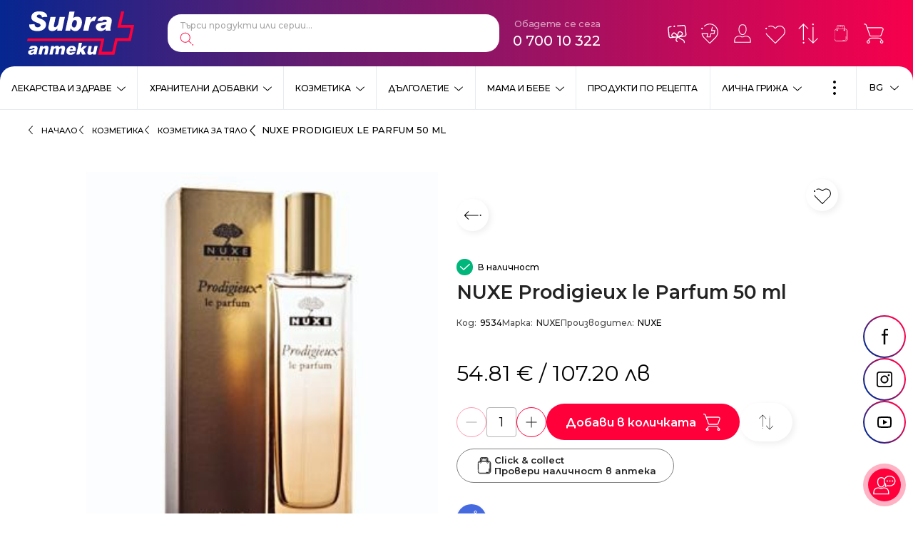

--- FILE ---
content_type: text/html; charset=UTF-8
request_url: https://subra.bg/bg/kozmetika/kozmetika-za-tjalo/nuxe-prodigieux-le-parfum-50-ml/4/926
body_size: 34221
content:
<!doctype html> <html prefix="og: https://ogp.me/ns#" lang="bg"> <head> <meta charset="utf-8"> <meta http-equiv="X-UA-Compatible" content="IE=edge"> <meta name="viewport" content="width=device-width, initial-scale=1, shrink-to-fit=no"> <title>NUXE Prodigieux le Parfum 50 ml | Subra</title> <meta name="title" content="NUXE Prodigieux le Parfum 50 ml | Subra"> <meta name="description" content="Висококачествена козметика за тяло с NUXE Prodigieux le Parfum 50 ml. Поръчайте бързо и лесно от онлайн аптеки SUBRA."> <meta name="keywords" content=""> <meta property="og:image" content="https://subra.bg/files/richeditor/os-product-images/3/nuxe_parfume_4psc-pr.jpg"> <meta property="og:type" content="Article"> <meta property="og:title" content="NUXE Prodigieux le Parfum 50 ml | Subra"> <meta property="og:description" content="Висококачествена козметика за тяло с NUXE Prodigieux le Parfum 50 ml. Поръчайте бързо и лесно от онлайн аптеки SUBRA."> <meta name="twitter:card" content="summary_large_image"> <meta name="twitter:site" content=""> <meta name="twitter:image" content=""> <meta name="twitter:title" content="NUXE Prodigieux le Parfum 50 ml | Subra"> <meta name="twitter:description" content="Висококачествена козметика за тяло с NUXE Prodigieux le Parfum 50 ml. Поръчайте бързо и лесно от онлайн аптеки SUBRA."> <link rel="alternate" hreflang="bg" href="https://subra.bg/bg/kozmetika/kozmetika-za-tjalo/nuxe-prodigieux-le-parfum-50-ml/4/926"> <link rel="alternate" hreflang="en" href="https://subra.bg/en/skin-care-cosmetics/body-care-products/nuxe-prodigieux-le-parfum-50-ml/4/926"> <link rel="alternate" hreflang="x-default" href="https://subra.bg/bg/kozmetika/kozmetika-za-tjalo/nuxe-prodigieux-le-parfum-50-ml/4/926"> <link rel="canonical" href="https://subra.bg/bg/kozmetika/kozmetika-za-tjalo/nuxe-prodigieux-le-parfum-50-ml/4/926" > <script type="application/ld+json">{"@context":"https:\/\/schema.org\/","@type":"Product","name":"NUXE Prodigieux le Parfum 50 ml | Subra","image":"https:\/\/subra.bg\/files\/richeditor\/os-product-images\/3\/nuxe_parfume_4psc-pr.jpg","description":"Висококачествена козметика за тяло с NUXE Prodigieux le Parfum 50 ml. Поръчайте бързо и лесно от онлайн аптеки SUBRA.","brand":{"@type":"Brand","name":"Subra"},"offers":{"@type":"Offer","url":"https:\/\/subra.bg\/bg\/kozmetika\/kozmetika-za-tjalo\/nuxe-prodigieux-le-parfum-50-ml\/4\/926","priceCurrency":"EUR","price":"54.81"}}</script> <link href="https://fonts.googleapis.com/css2?family=Montserrat:wght@300;400;500;600;700&display=swap" rel="stylesheet"> <link rel="icon" href="/favicon.png" type="image/png"> <link rel="icon" href="/favicon.svg" type="image/svg+xml"> <link rel="stylesheet" href="/frontend/css/main.css?1768982421"> <script>

  !function(f,b,e,v,n,t,s)

  {if(f.fbq)return;n=f.fbq=function(){n.callMethod?

  n.callMethod.apply(n,arguments):n.queue.push(arguments)};

  if(!f._fbq)f._fbq=n;n.push=n;n.loaded=!0;n.version='2.0';

  n.queue=[];t=b.createElement(e);t.async=!0;

  t.src=v;s=b.getElementsByTagName(e)[0];

  s.parentNode.insertBefore(t,s)}(window, document,'script',

  'https://connect.facebook.net/en_US/fbevents.js');

  fbq('init', '518808180094690');

</script> <noscript><img height="1" width="1" style="display:none" src="https://www.facebook.com/tr?id=518808180094690&ev=PageView&noscript=1" /></noscript> <script async src="https://www.googletagmanager.com/gtag/js?id=G-PWEJBLZ2G3"></script> <script>
	window.dataLayer = window.dataLayer || [];
	function gtag(){dataLayer.push(arguments);}
	gtag('js', new Date());

	gtag('config', 'G-PWEJBLZ2G3');
</script> <meta name="facebook-domain-verification" content="5gipcvqujtpikehn3zy8seyk4dxm4h" /> <script>
        //detect IE
        if (window.navigator.userAgent.indexOf("MSIE ") > 0 || !!navigator.userAgent.match(/Trident.*rv\:11\./)) {
        window.addEventListener('DOMContentLoaded', (event) => {
            var template =
            '<div class="upgrade-browser">\
                    <a href="https://www.microsoft.com/en-us/edge" class="ie" target="_blank" rel="noopener noreferrer">Internet Explorer</a>\
                    <a href="http://www.getfirefox.com" class="firefox" target="_blank" rel="noopener noreferrer">Firefox</a>\
                    <a href="http://www.google.com/chrome" class="chrome" target="_blank" rel="noopener noreferrer">Chrome</a>\
                    <a href="http://www.opera.com/download" class="opera" target="_blank" rel="noopener noreferrer">Opera</a>\
                    <a href="https://support.apple.com/downloads/safari" class="safari" target="_blank" rel="noopener noreferrer">Safari</a>\<span>За по-добро качество и функционалност на сайта, моля обновете вашия браузър или изтеглете нов.</span></div>';
            document.body.insertAdjacentHTML('afterbegin', template);
        });
        }

        // javascript is enabled
        document.documentElement.classList.remove('no-js');
        // backend path
        var _root = '/';
        var _public = '/frontend/';
        // var _images = 'frontend/images/';
        var _images = '/frontend/images/';

        var xhr_url = '/bg/application/xhr';
        var _basket_url = '/';
        var _order_url = '/';

        // detect touch screen
        touchDetect = function () {
            return 'ontouchstart' in window || navigator.maxTouchPoints;
        };

        if (touchDetect() == true) {
            document.documentElement.classList.remove('non-touch');
            document.documentElement.classList.add('touch');
        } else {
            document.documentElement.classList.add('non-touch');
            document.documentElement.classList.remove('touch');
        }
        window.translations = {
            menu: 'Меню',
            close: 'Затвори',
            currency: '€',
            increase: 'Увеличи',
            decrease: 'Намали',
            value: 'Стойност',
            remove: 'Премахни',
            compare: {
                addForCompareTitle: 'Успешно добавено за сравнение',
                addForCompare: 'Добави за сравнение',
                addedForCompare: 'Добавен за сравнение',
                removeForCompare: 'Премахни от сравнение',
                alreadyAdded: 'Този продукт вече е добавен за сравнение.',
                maximumAdded: 'Можете да добавите до три продукта за сравнение.',
                viewAddForCompare: 'Към списък за сравнение'
            },
            favorites: {
                addToFavorites: 'Добави в любими',
                removeFromFavorites: 'Премахни от любими',
                successAddedToFavorites: 'Успешно добавено в списък с любими',
                successRemovedFromFavorites: 'Продуктът беше премахнат от любими',
                viewFavorites: 'Към списък с любими'
            },
            basket: {
                order: 'Поръчай',
                toBasket: 'Към количката',
                viewBasket: 'Виж количката',
                addToBasket: 'Добави в количка',
                removeFromBasket: 'Премахни от количка',
                successAddedToBasket: 'Успешно добавено към вашата поръчка',
                successUpdatedToBasket: 'Продуктът беше обновен в количката',
                successRemovedFromBasket: 'Продуктът беше премахнат от количката'
            },
            filters: {
                categoryShort: 'Кат:',
                remove: 'Премахни'
            }
        }
    </script> <script>
        (function (w, d, s, l, i) {
            w[l] = w[l] || [];
            w[l].push({
                'gtm.start': new Date().getTime(),
                event: 'gtm.js'
            });
            var f = d.getElementsByTagName(s)[0],
                j = d.createElement(s),
                dl = l != 'dataLayer' ? '&l=' + l : '';
            j.async = true;
            j.src =
                'https://www.googletagmanager.com/gtm.js?id=' + i + dl;
            f.parentNode.insertBefore(j, f);
        })(window, document, 'script', 'dataLayer', 'GTM-WH6V5RF');
    </script> </head> <body class="mob-scroll" data-id="body"> <div class="site"> <header class="main-header main-header-bgr js-header"> <div id="main-search-output" class="autocomplete hidden"></div> <div class="main-header__top"> <div class="wrapper wrapper--big"> <a href="/" title="Logo" class="main-header__logo"> <img src="/frontend/images/logo-subra.svg" class="main-header__logo-desktop" alt="Subra"> <img src="/frontend/images/logo-subra-mobile.svg" class="main-header__logo-mobile" alt="Subra"> <span class="visuallyhidden">Subra</span> </a> <div class="main-header__start"> <div class="main-header__start-item main-header__start-item--search"> <div class="main-search"> <form action="https://subra.bg/bg/-base-/5/1" method="POST" class="main-search__form" id="header_product_search" onsubmit="event.preventDefault();"> <fieldset class="main-search__fieldset"> <legend class="visuallyhidden">Търсене</legend> <label class="visuallyhidden" for="main_search">Търси продукти или серии...</label> <input type="search" name="search" id="main_search" class="main-search__input" placeholder="Търси продукти или серии..." autocomplete="off"> <button type="button" class="main-search__button"> <svg class="main-search__button-icon"> <use xlink:href="/frontend/images/symbol-defs.svg#icon-009"></use> </svg> <span class="visuallyhidden">Търси</span> </button> </fieldset> </form> </div> </div> <div class="main-header__start-item main-header__start-item--language"> <div class="language js-dropdown" data-id="dropdown-language"> <button type="button" class="language__button js-dropdown-toggle" aria-label="Език"> <span class="language__button-content">
                                    BG
                                    <svg class="language__button-icon"> <use xlink:href="/frontend/images/symbol-defs.svg#icon-0081"></use> </svg> </span> </button> <div class="language__dropdown"> <div class="language-list"> <div class="language-list__item"> <a href="https://subra.bg/bg/kozmetika/kozmetika-za-tjalo/nuxe-prodigieux-le-parfum-50-ml/4/926" class="language-list__link  active"> <svg class="language-list__link-icon"> <use xlink:href="/frontend/images/symbol-defs.svg#icon-0082"></use> </svg>
                                        BG
                                    </a> </div> <div class="language-list__item"> <a href="https://subra.bg/en/skin-care-cosmetics/body-care-products/nuxe-prodigieux-le-parfum-50-ml/4/926" class="language-list__link "> <svg class="language-list__link-icon"> <use xlink:href="/frontend/images/symbol-defs.svg#icon-0082"></use> </svg>
                                        EN
                                    </a> </div> </div> </div> </div> </div> <div class="main-header__start-item main-header__start-item--contacts"> <div class="main-contacts"> <div class="main-contacts__title">Обадете се сега</div> <a href="tel:070010322" class="main-contacts__phone">0 700 10 322</a> </div> </div> </div> <div class="main-header__end"> <div class="user-nav"> <div class="user-nav__item "> <div class="user-nav__item-inner"> <a href="/bg/customers/profile/loyalty_card" class="user-nav__link"> <svg class="user-nav__link-icon"> <use xlink:href="/frontend/images/symbol-defs.svg#icon-card21"></use> </svg> <span class="user-nav__link-text">
                                    Карти за лоялност
                                </span> </a> </div> </div> <div class="user-nav__item "> <div class="user-nav__item-inner"> <a href="https://subra.bg/bg/apteki" class="user-nav__link"> <svg class="user-nav__link-icon"> <use xlink:href="/frontend/images/symbol-defs.svg#icon-002"></use> </svg> <span class="user-nav__link-text">
                                    Аптеки
                                </span> </a> </div> </div> <div class="user-nav__item "> <div class="user-nav__item-inner"> <a href="/bg/customers/profile" class="user-nav__link"> <svg class="user-nav__link-icon"> <use xlink:href="/frontend/images/symbol-defs.svg#icon-004"></use> </svg> <span class="user-nav__link-text">
                                    Профил
                                </span> </a> </div> </div> <div class="user-nav__item "> <div class="user-nav__item-inner"> <a href="/bg/my/favourites" class="user-nav__link"> <svg class="user-nav__link-icon"> <use xlink:href="/frontend/images/symbol-defs.svg#icon-001"></use> </svg> <span class="user-nav__link-counter js-favourites-count">
                                    0
                                </span> <span class="user-nav__link-text">
                                    Любими
                                </span> </a> </div> </div> <div class="user-nav__item "> <div class="user-nav__item-inner"> <a href="/bg/compare" class="user-nav__link"> <svg class="user-nav__link-icon"> <use xlink:href="/frontend/images/symbol-defs.svg#icon-003"></use> </svg> <span class="user-nav__link-counter js-compare-count">
                                    0
                                </span> <span class="user-nav__link-text">
                                    Сравнение
                                </span> </a> </div> </div> <div class="user-nav__item click-and-collect-menu"> <div class="user-nav__item-inner"> <a href="https://subra.bg/bg/click-collect" class="user-nav__link"> <svg class="user-nav__link-icon"> <use xlink:href="/frontend/images/symbol-defs.svg#icon-bag-white"></use> </svg> <span class="user-nav__link-text">
                                    Click & Collect
                                </span> </a> </div> </div> <div class="user-nav__item"> <div class="user-nav__item-inner"> <button type="button" class="user-nav__link js-toggle-basket"> <svg class="user-nav__link-icon"> <use xlink:href="/frontend/images/symbol-defs.svg#icon-005"></use> </svg> <span class="user-nav__link-counter js-basket-count"> </span> <span class="user-nav__link-text">
                                    Количка
                                </span> </button> </div> <div id="main_header_basket_wrapper"> <div class="mini-basket js-header-basket"> <div class="mini-basket__top"> <div class="mini-basket__header">Количката е празна</div> </div> </div> </div> </div> </div> <button type="button" class="main-menu__toggle js-mobile-menu-button"> <svg class="main-menu__toggle-icon main-menu__toggle-icon--on"> <use xlink:href="/frontend/images/symbol-defs.svg#icon-0121"></use> </svg> <svg class="main-menu__toggle-icon main-menu__toggle-icon--off"> <use xlink:href="/frontend/images/symbol-defs.svg#icon-0101"></use> </svg> <span class="visuallyhidden">Меню</span> </button> </div> </div> </div> <div class="main-header__bottom js-main-menu-wrapper"> <div class="main-menu js-main-menu"> <div class="main-menu__item js-main-menu-item"> <div class="main-menu__item-wrap"> <a href="https://subra.bg/bg/lekarstva-i-zdrave/5/2" class="main-menu__link ">
                Лекарства и здраве
            </a> <button type="button" class="main-menu__button js-submenu-button"> <svg class="main-menu__button-icon"> <use xlink:href="/frontend/images/symbol-defs.svg#icon-0081"></use> </svg> <span class="visuallyhidden">Виж</span> </button> </div> <div class="main-menu__dropdown js-main-menu-dropdown"> <div class="main-menu__title">Лекарства и здраве<sup>939</sup></div> <div class="secondary-menu"> <div class="secondary-menu__item"> <span class="secondary-menu__wrap"> <a href="https://subra.bg/bg/lekarstva-i-zdrave/produkti-povlijavashti-bolka/5/3" class="secondary-menu__link"> <svg class="secondary-menu__link-icon"> <use xlink:href="/frontend/images/symbol-defs.svg#icon-0082"></use> </svg>
                            Продукти, повлияващи болка
                        </a> <sup class="secondary-menu__product-num">163</sup> </span> </div> <div class="secondary-menu__item"> <span class="secondary-menu__wrap"> <a href="https://subra.bg/bg/lekarstva-i-zdrave/produkti-pri-prostuda-kashlica-i-dihatelni-problemi/5/4" class="secondary-menu__link"> <svg class="secondary-menu__link-icon"> <use xlink:href="/frontend/images/symbol-defs.svg#icon-0082"></use> </svg>
                            Продукти при простуда, кашлица и дихателни проблеми
                        </a> <sup class="secondary-menu__product-num">153</sup> </span> </div> <div class="secondary-menu__item"> <span class="secondary-menu__wrap"> <a href="https://subra.bg/bg/lekarstva-i-zdrave/produkti-za-syrdechno-sydova-sistema-i-kryvoobrashtenie/5/5" class="secondary-menu__link"> <svg class="secondary-menu__link-icon"> <use xlink:href="/frontend/images/symbol-defs.svg#icon-0082"></use> </svg>
                            Продукти за сърдечно съдова система и кръвообращение
                        </a> <sup class="secondary-menu__product-num">27</sup> </span> </div> <div class="secondary-menu__item"> <span class="secondary-menu__wrap"> <a href="https://subra.bg/bg/lekarstva-i-zdrave/homeopatija/5/6" class="secondary-menu__link"> <svg class="secondary-menu__link-icon"> <use xlink:href="/frontend/images/symbol-defs.svg#icon-0082"></use> </svg>
                            Хомеопатия
                        </a> <sup class="secondary-menu__product-num">175</sup> </span> </div> <div class="secondary-menu__item"> <span class="secondary-menu__wrap"> <a href="https://subra.bg/bg/lekarstva-i-zdrave/medicinski-izdelija/5/7" class="secondary-menu__link"> <svg class="secondary-menu__link-icon"> <use xlink:href="/frontend/images/symbol-defs.svg#icon-0082"></use> </svg>
                            Медицински изделия
                        </a> <sup class="secondary-menu__product-num">51</sup> </span> </div> <div class="secondary-menu__item"> <span class="secondary-menu__wrap"> <a href="https://subra.bg/bg/lekarstva-i-zdrave/produkti-povlijavashti-hranosmilatelnata-sistema/5/8" class="secondary-menu__link"> <svg class="secondary-menu__link-icon"> <use xlink:href="/frontend/images/symbol-defs.svg#icon-0082"></use> </svg>
                            Продукти, повлияващи храносмилателната система
                        </a> <sup class="secondary-menu__product-num">55</sup> </span> </div> <div class="secondary-menu__item"> <span class="secondary-menu__wrap"> <a href="https://subra.bg/bg/lekarstva-i-zdrave/produkti-za-ochi-i-ushi/5/17" class="secondary-menu__link"> <svg class="secondary-menu__link-icon"> <use xlink:href="/frontend/images/symbol-defs.svg#icon-0082"></use> </svg>
                            Продукти за очи и уши
                        </a> <sup class="secondary-menu__product-num">25</sup> </span> </div> <div class="secondary-menu__item"> <span class="secondary-menu__wrap"> <a href="https://subra.bg/bg/lekarstva-i-zdrave/dermatologichni-problemi/5/20" class="secondary-menu__link"> <svg class="secondary-menu__link-icon"> <use xlink:href="/frontend/images/symbol-defs.svg#icon-0082"></use> </svg>
                            Дерматологични проблеми
                        </a> <sup class="secondary-menu__product-num">55</sup> </span> </div> <div class="secondary-menu__item"> <span class="secondary-menu__wrap"> <a href="https://subra.bg/bg/lekarstva-i-zdrave/urologichni-reproduktivni-i-kontraceptivni-produkti/5/22" class="secondary-menu__link"> <svg class="secondary-menu__link-icon"> <use xlink:href="/frontend/images/symbol-defs.svg#icon-0082"></use> </svg>
                            Урологични, репродуктивни и контрацептивни продукти
                        </a> <sup class="secondary-menu__product-num">16</sup> </span> </div> <div class="secondary-menu__item"> <span class="secondary-menu__wrap"> <a href="https://subra.bg/bg/lekarstva-i-zdrave/produkti-sreshtu-bezsynie-i-stres/5/25" class="secondary-menu__link"> <svg class="secondary-menu__link-icon"> <use xlink:href="/frontend/images/symbol-defs.svg#icon-0082"></use> </svg>
                            Продукти срещу безсъние и стрес
                        </a> <sup class="secondary-menu__product-num">41</sup> </span> </div> <div class="secondary-menu__item"> <span class="secondary-menu__wrap"> <a href="https://subra.bg/bg/lekarstva-i-zdrave/stimulirashti-i-tonizirashti-produkti/5/27" class="secondary-menu__link"> <svg class="secondary-menu__link-icon"> <use xlink:href="/frontend/images/symbol-defs.svg#icon-0082"></use> </svg>
                            Стимулиращи и тонизиращи продукти
                        </a> <sup class="secondary-menu__product-num">6</sup> </span> </div> <div class="secondary-menu__item"> <span class="secondary-menu__wrap"> <a href="https://subra.bg/bg/lekarstva-i-zdrave/bilkovi-produkti/5/28" class="secondary-menu__link"> <svg class="secondary-menu__link-icon"> <use xlink:href="/frontend/images/symbol-defs.svg#icon-0082"></use> </svg>
                            Билкови продукти
                        </a> </span> </div> <div class="secondary-menu__item"> <span class="secondary-menu__wrap"> <a href="https://subra.bg/bg/lekarstva-i-zdrave/grip-i-nastinka/5/94" class="secondary-menu__link"> <svg class="secondary-menu__link-icon"> <use xlink:href="/frontend/images/symbol-defs.svg#icon-0082"></use> </svg>
                            Грип и настинка
                        </a> <sup class="secondary-menu__product-num">121</sup> </span> </div> <div class="secondary-menu__item"> <span class="secondary-menu__wrap"> <a href="https://subra.bg/bg/lekarstva-i-zdrave/razshireni-veni-i-hemoroidi/5/327" class="secondary-menu__link"> <svg class="secondary-menu__link-icon"> <use xlink:href="/frontend/images/symbol-defs.svg#icon-0082"></use> </svg>
                            Разшиерни вени и хемороиди
                        </a> <sup class="secondary-menu__product-num">6</sup> </span> </div> <div class="secondary-menu__item"> <span class="secondary-menu__wrap"> <a href="https://subra.bg/bg/lekarstva-i-zdrave/alergii/5/351" class="secondary-menu__link"> <svg class="secondary-menu__link-icon"> <use xlink:href="/frontend/images/symbol-defs.svg#icon-0082"></use> </svg>
                            Алергии
                        </a> <sup class="secondary-menu__product-num">11</sup> </span> </div> </div> </div> </div> <div class="main-menu__item js-main-menu-item"> <div class="main-menu__item-wrap"> <a href="https://subra.bg/bg/hranitelni-dobavki/5/10" class="main-menu__link ">
                Хранителни добавки
            </a> <button type="button" class="main-menu__button js-submenu-button"> <svg class="main-menu__button-icon"> <use xlink:href="/frontend/images/symbol-defs.svg#icon-0081"></use> </svg> <span class="visuallyhidden">Виж</span> </button> </div> <div class="main-menu__dropdown js-main-menu-dropdown"> <div class="main-menu__title">Хранителни добавки<sup>2898</sup></div> <div class="secondary-menu"> <div class="secondary-menu__item"> <span class="secondary-menu__wrap"> <a href="https://subra.bg/bg/hranitelni-dobavki/kolagen/5/503" class="secondary-menu__link"> <svg class="secondary-menu__link-icon"> <use xlink:href="/frontend/images/symbol-defs.svg#icon-0082"></use> </svg>
                            Колаген
                        </a> <sup class="secondary-menu__product-num">50</sup> </span> </div> <div class="secondary-menu__item"> <span class="secondary-menu__wrap"> <a href="https://subra.bg/bg/hranitelni-dobavki/bilkovi-produkti/5/19" class="secondary-menu__link"> <svg class="secondary-menu__link-icon"> <use xlink:href="/frontend/images/symbol-defs.svg#icon-0082"></use> </svg>
                            Билкови продукти
                        </a> <sup class="secondary-menu__product-num">62</sup> </span> </div> <div class="secondary-menu__item"> <span class="secondary-menu__wrap"> <a href="https://subra.bg/bg/hranitelni-dobavki/grija-za-venite/5/31" class="secondary-menu__link"> <svg class="secondary-menu__link-icon"> <use xlink:href="/frontend/images/symbol-defs.svg#icon-0082"></use> </svg>
                            Грижа за вените
                        </a> <sup class="secondary-menu__product-num">22</sup> </span> </div> <div class="secondary-menu__item"> <span class="secondary-menu__wrap"> <a href="https://subra.bg/bg/hranitelni-dobavki/grija-za-urinarnija-trakt/5/34" class="secondary-menu__link"> <svg class="secondary-menu__link-icon"> <use xlink:href="/frontend/images/symbol-defs.svg#icon-0082"></use> </svg>
                            Грижа за уринарния тракт 
                        </a> <sup class="secondary-menu__product-num">81</sup> </span> </div> <div class="secondary-menu__item"> <span class="secondary-menu__wrap"> <a href="https://subra.bg/bg/hranitelni-dobavki/vitamini-i-minerali/5/35" class="secondary-menu__link"> <svg class="secondary-menu__link-icon"> <use xlink:href="/frontend/images/symbol-defs.svg#icon-0082"></use> </svg>
                            Витамини и минерали
                        </a> <sup class="secondary-menu__product-num">532</sup> </span> </div> <div class="secondary-menu__item"> <span class="secondary-menu__wrap"> <a href="https://subra.bg/bg/hranitelni-dobavki/grija-za-nervnata-sistema-i-synja/5/41" class="secondary-menu__link"> <svg class="secondary-menu__link-icon"> <use xlink:href="/frontend/images/symbol-defs.svg#icon-0082"></use> </svg>
                            Грижа за нервната система и съня
                        </a> <sup class="secondary-menu__product-num">165</sup> </span> </div> <div class="secondary-menu__item"> <span class="secondary-menu__wrap"> <a href="https://subra.bg/bg/hranitelni-dobavki/grija-za-hranosmilatelnata-sistema/5/47" class="secondary-menu__link"> <svg class="secondary-menu__link-icon"> <use xlink:href="/frontend/images/symbol-defs.svg#icon-0082"></use> </svg>
                            Грижа за храносмилателната система
                        </a> <sup class="secondary-menu__product-num">193</sup> </span> </div> <div class="secondary-menu__item"> <span class="secondary-menu__wrap"> <a href="https://subra.bg/bg/hranitelni-dobavki/lekarstva-za-cheren-drob/5/49" class="secondary-menu__link"> <svg class="secondary-menu__link-icon"> <use xlink:href="/frontend/images/symbol-defs.svg#icon-0082"></use> </svg>
                            Грижа за черния дроб
                        </a> <sup class="secondary-menu__product-num">41</sup> </span> </div> <div class="secondary-menu__item"> <span class="secondary-menu__wrap"> <a href="https://subra.bg/bg/hranitelni-dobavki/grija-za-ochite/5/64" class="secondary-menu__link"> <svg class="secondary-menu__link-icon"> <use xlink:href="/frontend/images/symbol-defs.svg#icon-0082"></use> </svg>
                            Грижа за очите
                        </a> <sup class="secondary-menu__product-num">48</sup> </span> </div> <div class="secondary-menu__item"> <span class="secondary-menu__wrap"> <a href="https://subra.bg/bg/hranitelni-dobavki/grija-za-kosa-koja-i-nokti/5/65" class="secondary-menu__link"> <svg class="secondary-menu__link-icon"> <use xlink:href="/frontend/images/symbol-defs.svg#icon-0082"></use> </svg>
                            Грижа за коса, кожа и нокти
                        </a> <sup class="secondary-menu__product-num">90</sup> </span> </div> <div class="secondary-menu__item"> <span class="secondary-menu__wrap"> <a href="https://subra.bg/bg/hranitelni-dobavki/probiotici-i-sinbiotici/5/66" class="secondary-menu__link"> <svg class="secondary-menu__link-icon"> <use xlink:href="/frontend/images/symbol-defs.svg#icon-0082"></use> </svg>
                            Пробиотици и симбиотици
                        </a> <sup class="secondary-menu__product-num">113</sup> </span> </div> <div class="secondary-menu__item"> <span class="secondary-menu__wrap"> <a href="https://subra.bg/bg/hranitelni-dobavki/grija-za-kosti-stavi-i-suhojilija/5/67" class="secondary-menu__link"> <svg class="secondary-menu__link-icon"> <use xlink:href="/frontend/images/symbol-defs.svg#icon-0082"></use> </svg>
                            Грижа за кости, стави и сухожилия
                        </a> <sup class="secondary-menu__product-num">154</sup> </span> </div> <div class="secondary-menu__item"> <span class="secondary-menu__wrap"> <a href="https://subra.bg/bg/hranitelni-dobavki/grija-za-seksualnoto-zdrave/5/68" class="secondary-menu__link"> <svg class="secondary-menu__link-icon"> <use xlink:href="/frontend/images/symbol-defs.svg#icon-0082"></use> </svg>
                            Грижа за сексуалното здраве
                        </a> <sup class="secondary-menu__product-num">53</sup> </span> </div> <div class="secondary-menu__item"> <span class="secondary-menu__wrap"> <a href="https://subra.bg/bg/hranitelni-dobavki/omega-3-produkti/5/69" class="secondary-menu__link"> <svg class="secondary-menu__link-icon"> <use xlink:href="/frontend/images/symbol-defs.svg#icon-0082"></use> </svg>
                            Омега-3 продукти
                        </a> <sup class="secondary-menu__product-num">64</sup> </span> </div> <div class="secondary-menu__item"> <span class="secondary-menu__wrap"> <a href="https://subra.bg/bg/hranitelni-dobavki/tonus-i-energija/5/70" class="secondary-menu__link"> <svg class="secondary-menu__link-icon"> <use xlink:href="/frontend/images/symbol-defs.svg#icon-0082"></use> </svg>
                            Тонус и енергия
                        </a> <sup class="secondary-menu__product-num">44</sup> </span> </div> <div class="secondary-menu__item"> <span class="secondary-menu__wrap"> <a href="https://subra.bg/bg/hranitelni-dobavki/grija-za-dobra-pamet-i-orosjavane/5/72" class="secondary-menu__link"> <svg class="secondary-menu__link-icon"> <use xlink:href="/frontend/images/symbol-defs.svg#icon-0082"></use> </svg>
                            Грижа за добра памет и оросяване
                        </a> <sup class="secondary-menu__product-num">42</sup> </span> </div> <div class="secondary-menu__item"> <span class="secondary-menu__wrap"> <a href="https://subra.bg/bg/hranitelni-dobavki/grija-za-syrceto/5/78" class="secondary-menu__link"> <svg class="secondary-menu__link-icon"> <use xlink:href="/frontend/images/symbol-defs.svg#icon-0082"></use> </svg>
                            Грижа за сърцето
                        </a> <sup class="secondary-menu__product-num">132</sup> </span> </div> <div class="secondary-menu__item"> <span class="secondary-menu__wrap"> <a href="https://subra.bg/bg/hranitelni-dobavki/grija-za-zdravoslovno-teglo-i-detoks/5/87" class="secondary-menu__link"> <svg class="secondary-menu__link-icon"> <use xlink:href="/frontend/images/symbol-defs.svg#icon-0082"></use> </svg>
                            Грижа за здравословно тегло и детокс
                        </a> <sup class="secondary-menu__product-num">102</sup> </span> </div> <div class="secondary-menu__item"> <span class="secondary-menu__wrap"> <a href="https://subra.bg/bg/hranitelni-dobavki/grija-za-kryvnata-zahar/5/88" class="secondary-menu__link"> <svg class="secondary-menu__link-icon"> <use xlink:href="/frontend/images/symbol-defs.svg#icon-0082"></use> </svg>
                            Грижа за кръвната захар
                        </a> <sup class="secondary-menu__product-num">39</sup> </span> </div> <div class="secondary-menu__item"> <span class="secondary-menu__wrap"> <a href="https://subra.bg/bg/hranitelni-dobavki/vitamini-za-deca/5/239" class="secondary-menu__link"> <svg class="secondary-menu__link-icon"> <use xlink:href="/frontend/images/symbol-defs.svg#icon-0082"></use> </svg>
                            Витамини за деца
                        </a> <sup class="secondary-menu__product-num">49</sup> </span> </div> <div class="secondary-menu__item"> <span class="secondary-menu__wrap"> <a href="https://subra.bg/bg/hranitelni-dobavki/grija-za-imunnata-sistema/5/250" class="secondary-menu__link"> <svg class="secondary-menu__link-icon"> <use xlink:href="/frontend/images/symbol-defs.svg#icon-0082"></use> </svg>
                            Грижа за имунната система 
                        </a> <sup class="secondary-menu__product-num">266</sup> </span> </div> <div class="secondary-menu__item"> <span class="secondary-menu__wrap"> <a href="https://subra.bg/bg/hranitelni-dobavki/vitamini-za-bremenni/5/259" class="secondary-menu__link"> <svg class="secondary-menu__link-icon"> <use xlink:href="/frontend/images/symbol-defs.svg#icon-0082"></use> </svg>
                            Витамини за бременни
                        </a> <sup class="secondary-menu__product-num">25</sup> </span> </div> <div class="secondary-menu__item"> <span class="secondary-menu__wrap"> <a href="https://subra.bg/bg/hranitelni-dobavki/grija-za-jenata/5/260" class="secondary-menu__link"> <svg class="secondary-menu__link-icon"> <use xlink:href="/frontend/images/symbol-defs.svg#icon-0082"></use> </svg>
                            Грижа за жената 
                        </a> <sup class="secondary-menu__product-num">82</sup> </span> </div> <div class="secondary-menu__item"> <span class="secondary-menu__wrap"> <a href="https://subra.bg/bg/hranitelni-dobavki/grija-za-myja/5/262" class="secondary-menu__link"> <svg class="secondary-menu__link-icon"> <use xlink:href="/frontend/images/symbol-defs.svg#icon-0082"></use> </svg>
                            Грижа за мъжа
                        </a> <sup class="secondary-menu__product-num">66</sup> </span> </div> <div class="secondary-menu__item"> <span class="secondary-menu__wrap"> <a href="https://subra.bg/bg/hranitelni-dobavki/pomosht-pri-otkaz-ot-tutunopushene/5/263" class="secondary-menu__link"> <svg class="secondary-menu__link-icon"> <use xlink:href="/frontend/images/symbol-defs.svg#icon-0082"></use> </svg>
                            Помощ при отказ от тютюнопушене
                        </a> <sup class="secondary-menu__product-num">3</sup> </span> </div> <div class="secondary-menu__item"> <span class="secondary-menu__wrap"> <a href="https://subra.bg/bg/hranitelni-dobavki/dobavki-pri-sport/5/264" class="secondary-menu__link"> <svg class="secondary-menu__link-icon"> <use xlink:href="/frontend/images/symbol-defs.svg#icon-0082"></use> </svg>
                            Добавки при спорт
                        </a> <sup class="secondary-menu__product-num">43</sup> </span> </div> <div class="secondary-menu__item"> <span class="secondary-menu__wrap"> <a href="https://subra.bg/bg/hranitelni-dobavki/antioksidanti/5/321" class="secondary-menu__link"> <svg class="secondary-menu__link-icon"> <use xlink:href="/frontend/images/symbol-defs.svg#icon-0082"></use> </svg>
                            Антиоксиданти
                        </a> <sup class="secondary-menu__product-num">43</sup> </span> </div> <div class="secondary-menu__item"> <span class="secondary-menu__wrap"> <a href="https://subra.bg/bg/hranitelni-dobavki/grija-pri-prostuda-grip-i-nastinka/5/363" class="secondary-menu__link"> <svg class="secondary-menu__link-icon"> <use xlink:href="/frontend/images/symbol-defs.svg#icon-0082"></use> </svg>
                            Грижа при простуда,грип и настинка
                        </a> <sup class="secondary-menu__product-num">16</sup> </span> </div> <div class="secondary-menu__item"> <span class="secondary-menu__wrap"> <a href="https://subra.bg/bg/hranitelni-dobavki/grija-za-dihatelna-sistema/5/397" class="secondary-menu__link"> <svg class="secondary-menu__link-icon"> <use xlink:href="/frontend/images/symbol-defs.svg#icon-0082"></use> </svg>
                            Грижа за Дихателна система
                        </a> <sup class="secondary-menu__product-num">10</sup> </span> </div> <div class="secondary-menu__item"> <span class="secondary-menu__wrap"> <a href="https://subra.bg/bg/hranitelni-dobavki/grija-za-endokrinnata-sistema/5/448" class="secondary-menu__link"> <svg class="secondary-menu__link-icon"> <use xlink:href="/frontend/images/symbol-defs.svg#icon-0082"></use> </svg>
                            Грижа за Ендокринната система
                        </a> <sup class="secondary-menu__product-num">15</sup> </span> </div> </div> </div> </div> <div class="main-menu__item js-main-menu-item"> <div class="main-menu__item-wrap"> <a href="https://subra.bg/bg/kozmetika/5/53" class="main-menu__link ">
                Козметика
            </a> <button type="button" class="main-menu__button js-submenu-button"> <svg class="main-menu__button-icon"> <use xlink:href="/frontend/images/symbol-defs.svg#icon-0081"></use> </svg> <span class="visuallyhidden">Виж</span> </button> </div> <div class="main-menu__dropdown js-main-menu-dropdown"> <div class="main-menu__title">Козметика<sup>6532</sup></div> <div class="secondary-menu"> <div class="secondary-menu__item"> <span class="secondary-menu__wrap"> <a href="https://subra.bg/bg/kozmetika/kozmetika-za-lice/5/54" class="secondary-menu__link"> <svg class="secondary-menu__link-icon"> <use xlink:href="/frontend/images/symbol-defs.svg#icon-0082"></use> </svg>
                            Козметика за лице
                        </a> <sup class="secondary-menu__product-num">2610</sup> </span> </div> <div class="secondary-menu__item"> <span class="secondary-menu__wrap"> <a href="https://subra.bg/bg/kozmetika/kozmetika-za-tjalo/5/93" class="secondary-menu__link"> <svg class="secondary-menu__link-icon"> <use xlink:href="/frontend/images/symbol-defs.svg#icon-0082"></use> </svg>
                            Козметика за тяло
                        </a> <sup class="secondary-menu__product-num">1517</sup> </span> </div> <div class="secondary-menu__item"> <span class="secondary-menu__wrap"> <a href="https://subra.bg/bg/kozmetika/kozmetika-za-kosa/5/98" class="secondary-menu__link"> <svg class="secondary-menu__link-icon"> <use xlink:href="/frontend/images/symbol-defs.svg#icon-0082"></use> </svg>
                            Козметика за коса
                        </a> <sup class="secondary-menu__product-num">953</sup> </span> </div> <div class="secondary-menu__item"> <span class="secondary-menu__wrap"> <a href="https://subra.bg/bg/kozmetika/slyncezashtitni-produkti/5/105" class="secondary-menu__link"> <svg class="secondary-menu__link-icon"> <use xlink:href="/frontend/images/symbol-defs.svg#icon-0082"></use> </svg>
                            Слънцезащитни продукти
                        </a> <sup class="secondary-menu__product-num">428</sup> </span> </div> <div class="secondary-menu__item"> <span class="secondary-menu__wrap"> <a href="https://subra.bg/bg/kozmetika/kozmetika-za-myje/5/113" class="secondary-menu__link"> <svg class="secondary-menu__link-icon"> <use xlink:href="/frontend/images/symbol-defs.svg#icon-0082"></use> </svg>
                            Козметика за мъже
                        </a> <sup class="secondary-menu__product-num">293</sup> </span> </div> <div class="secondary-menu__item"> <span class="secondary-menu__wrap"> <a href="https://subra.bg/bg/kozmetika/rastitelni-masla/5/249" class="secondary-menu__link"> <svg class="secondary-menu__link-icon"> <use xlink:href="/frontend/images/symbol-defs.svg#icon-0082"></use> </svg>
                            Растителни масла 
                        </a> <sup class="secondary-menu__product-num">162</sup> </span> </div> <div class="secondary-menu__item"> <span class="secondary-menu__wrap"> <a href="https://subra.bg/bg/kozmetika/dekorativna-kozmetika/5/420" class="secondary-menu__link"> <svg class="secondary-menu__link-icon"> <use xlink:href="/frontend/images/symbol-defs.svg#icon-0082"></use> </svg>
                            Декоративна козметика
                        </a> <sup class="secondary-menu__product-num">181</sup> </span> </div> </div> </div> </div> <div class="main-menu__item js-main-menu-item"> <div class="main-menu__item-wrap"> <a href="https://subra.bg/bg/dylgoletie/5/528" class="main-menu__link ">
                Дълголетие 
            </a> <button type="button" class="main-menu__button js-submenu-button"> <svg class="main-menu__button-icon"> <use xlink:href="/frontend/images/symbol-defs.svg#icon-0081"></use> </svg> <span class="visuallyhidden">Виж</span> </button> </div> <div class="main-menu__dropdown js-main-menu-dropdown"> <div class="main-menu__title">Дълголетие </div> <div class="secondary-menu"> <div class="secondary-menu__item"> <span class="secondary-menu__wrap"> <a href="https://subra.bg/bg/dylgoletie/hranitelni-dobavki/5/529" class="secondary-menu__link"> <svg class="secondary-menu__link-icon"> <use xlink:href="/frontend/images/symbol-defs.svg#icon-0082"></use> </svg>
                            Хранителни добавки
                        </a> </span> </div> <div class="secondary-menu__item"> <span class="secondary-menu__wrap"> <a href="https://subra.bg/bg/dylgoletie/kozmetika/5/530" class="secondary-menu__link"> <svg class="secondary-menu__link-icon"> <use xlink:href="/frontend/images/symbol-defs.svg#icon-0082"></use> </svg>
                            Козметика
                        </a> </span> </div> </div> </div> </div> <div class="main-menu__item js-main-menu-item"> <div class="main-menu__item-wrap"> <a href="https://subra.bg/bg/mama-i-bebe/5/85" class="main-menu__link ">
                Мама и бебе
            </a> <button type="button" class="main-menu__button js-submenu-button"> <svg class="main-menu__button-icon"> <use xlink:href="/frontend/images/symbol-defs.svg#icon-0081"></use> </svg> <span class="visuallyhidden">Виж</span> </button> </div> <div class="main-menu__dropdown js-main-menu-dropdown"> <div class="main-menu__title">Мама и бебе<sup>1227</sup></div> <div class="secondary-menu"> <div class="secondary-menu__item"> <span class="secondary-menu__wrap"> <a href="https://subra.bg/bg/mama-i-bebe/grija-za-bebeshkoto-stomahche/5/45" class="secondary-menu__link"> <svg class="secondary-menu__link-icon"> <use xlink:href="/frontend/images/symbol-defs.svg#icon-0082"></use> </svg>
                            Грижа за бебешкото стомахче
                        </a> <sup class="secondary-menu__product-num">8</sup> </span> </div> <div class="secondary-menu__item"> <span class="secondary-menu__wrap"> <a href="https://subra.bg/bg/mama-i-bebe/kozmetika-za-bebeta-i-deca/5/86" class="secondary-menu__link"> <svg class="secondary-menu__link-icon"> <use xlink:href="/frontend/images/symbol-defs.svg#icon-0082"></use> </svg>
                            Козметика за бебета и деца 
                        </a> <sup class="secondary-menu__product-num">271</sup> </span> </div> <div class="secondary-menu__item"> <span class="secondary-menu__wrap"> <a href="https://subra.bg/bg/mama-i-bebe/bebeshki-hrani/5/99" class="secondary-menu__link"> <svg class="secondary-menu__link-icon"> <use xlink:href="/frontend/images/symbol-defs.svg#icon-0082"></use> </svg>
                            Бебешки храни
                        </a> <sup class="secondary-menu__product-num">246</sup> </span> </div> <div class="secondary-menu__item"> <span class="secondary-menu__wrap"> <a href="https://subra.bg/bg/mama-i-bebe/oralna-higiena-za-deca/5/162" class="secondary-menu__link"> <svg class="secondary-menu__link-icon"> <use xlink:href="/frontend/images/symbol-defs.svg#icon-0082"></use> </svg>
                            Орална хигиена за деца
                        </a> <sup class="secondary-menu__product-num">58</sup> </span> </div> <div class="secondary-menu__item"> <span class="secondary-menu__wrap"> <a href="https://subra.bg/bg/mama-i-bebe/biberoni-zalygalki-aksesoari-za-hranene-i-drugi/5/383" class="secondary-menu__link"> <svg class="secondary-menu__link-icon"> <use xlink:href="/frontend/images/symbol-defs.svg#icon-0082"></use> </svg>
                            Биберони, залъгалки, аксесоари за хранене и други
                        </a> <sup class="secondary-menu__product-num">388</sup> </span> </div> <div class="secondary-menu__item"> <span class="secondary-menu__wrap"> <a href="https://subra.bg/bg/mama-i-bebe/kozmetika-za-bremenni/5/535" class="secondary-menu__link"> <svg class="secondary-menu__link-icon"> <use xlink:href="/frontend/images/symbol-defs.svg#icon-0082"></use> </svg>
                            Козметика за бременни 
                        </a> </span> </div> </div> </div> </div> <div class="main-menu__item js-main-menu-item"> <div class="main-menu__item-wrap"> <a href="https://subra.bg/bg/produkti-po-recepta/5/326" class="main-menu__link ">
                Продукти по рецепта
            </a> </div> </div> <div class="main-menu__item js-main-menu-item"> <div class="main-menu__item-wrap"> <a href="https://subra.bg/bg/lichna-grija/5/246" class="main-menu__link ">
                Лична грижа
            </a> <button type="button" class="main-menu__button js-submenu-button"> <svg class="main-menu__button-icon"> <use xlink:href="/frontend/images/symbol-defs.svg#icon-0081"></use> </svg> <span class="visuallyhidden">Виж</span> </button> </div> <div class="main-menu__dropdown js-main-menu-dropdown"> <div class="main-menu__title">Лична грижа<sup>2730</sup></div> <div class="secondary-menu"> <div class="secondary-menu__item"> <span class="secondary-menu__wrap"> <a href="https://subra.bg/bg/lichna-grija/medicinska-aparatura/5/258" class="secondary-menu__link"> <svg class="secondary-menu__link-icon"> <use xlink:href="/frontend/images/symbol-defs.svg#icon-0082"></use> </svg>
                            Медицинска апаратура
                        </a> <sup class="secondary-menu__product-num">82</sup> </span> </div> <div class="secondary-menu__item"> <span class="secondary-menu__wrap"> <a href="https://subra.bg/bg/lichna-grija/oralna-higiena/5/100" class="secondary-menu__link"> <svg class="secondary-menu__link-icon"> <use xlink:href="/frontend/images/symbol-defs.svg#icon-0082"></use> </svg>
                            Орална хигиена
                        </a> <sup class="secondary-menu__product-num">813</sup> </span> </div> <div class="secondary-menu__item"> <span class="secondary-menu__wrap"> <a href="https://subra.bg/bg/lichna-grija/medicinski-izdelija/5/122" class="secondary-menu__link"> <svg class="secondary-menu__link-icon"> <use xlink:href="/frontend/images/symbol-defs.svg#icon-0082"></use> </svg>
                            Медицински изделия
                        </a> <sup class="secondary-menu__product-num">554</sup> </span> </div> <div class="secondary-menu__item"> <span class="secondary-menu__wrap"> <a href="https://subra.bg/bg/lichna-grija/intimna-higiena/5/134" class="secondary-menu__link"> <svg class="secondary-menu__link-icon"> <use xlink:href="/frontend/images/symbol-defs.svg#icon-0082"></use> </svg>
                            Интимна хигиена
                        </a> <sup class="secondary-menu__product-num">136</sup> </span> </div> <div class="secondary-menu__item"> <span class="secondary-menu__wrap"> <a href="https://subra.bg/bg/lichna-grija/aksesoari/5/247" class="secondary-menu__link"> <svg class="secondary-menu__link-icon"> <use xlink:href="/frontend/images/symbol-defs.svg#icon-0082"></use> </svg>
                            Аксесоари 
                        </a> <sup class="secondary-menu__product-num">390</sup> </span> </div> <div class="secondary-menu__item"> <span class="secondary-menu__wrap"> <a href="https://subra.bg/bg/lichna-grija/damski-prevryzki-i-tamponi/5/324" class="secondary-menu__link"> <svg class="secondary-menu__link-icon"> <use xlink:href="/frontend/images/symbol-defs.svg#icon-0082"></use> </svg>
                            Дамски превръзки и тампони
                        </a> <sup class="secondary-menu__product-num">109</sup> </span> </div> <div class="secondary-menu__item"> <span class="secondary-menu__wrap"> <a href="https://subra.bg/bg/lichna-grija/mokri-kyrpi/5/325" class="secondary-menu__link"> <svg class="secondary-menu__link-icon"> <use xlink:href="/frontend/images/symbol-defs.svg#icon-0082"></use> </svg>
                            Мокри кърпи
                        </a> <sup class="secondary-menu__product-num">86</sup> </span> </div> <div class="secondary-menu__item"> <span class="secondary-menu__wrap"> <a href="https://subra.bg/bg/lichna-grija/repelenti-i-insekticidni-preparati/5/328" class="secondary-menu__link"> <svg class="secondary-menu__link-icon"> <use xlink:href="/frontend/images/symbol-defs.svg#icon-0082"></use> </svg>
                            Репеленти и инсектицидни препарати
                        </a> <sup class="secondary-menu__product-num">82</sup> </span> </div> <div class="secondary-menu__item"> <span class="secondary-menu__wrap"> <a href="https://subra.bg/bg/lichna-grija/depilacija-i-konsumativi-za-brysnene/5/329" class="secondary-menu__link"> <svg class="secondary-menu__link-icon"> <use xlink:href="/frontend/images/symbol-defs.svg#icon-0082"></use> </svg>
                            Депилация и консумативи за бръснене
                        </a> <sup class="secondary-menu__product-num">62</sup> </span> </div> <div class="secondary-menu__item"> <span class="secondary-menu__wrap"> <a href="https://subra.bg/bg/lichna-grija/charshafi-podlojki-i-pampersi-za-vyzrastni/5/330" class="secondary-menu__link"> <svg class="secondary-menu__link-icon"> <use xlink:href="/frontend/images/symbol-defs.svg#icon-0082"></use> </svg>
                            Чаршафи, подложки и памперси за възрастни
                        </a> <sup class="secondary-menu__product-num">72</sup> </span> </div> <div class="secondary-menu__item"> <span class="secondary-menu__wrap"> <a href="https://subra.bg/bg/lichna-grija/pochistvashti-preparati/5/461" class="secondary-menu__link"> <svg class="secondary-menu__link-icon"> <use xlink:href="/frontend/images/symbol-defs.svg#icon-0082"></use> </svg>
                            Почистващи препарати
                        </a> <sup class="secondary-menu__product-num">81</sup> </span> </div> <div class="secondary-menu__item"> <span class="secondary-menu__wrap"> <a href="https://subra.bg/bg/lichna-grija/filtrirashti-kani/5/468" class="secondary-menu__link"> <svg class="secondary-menu__link-icon"> <use xlink:href="/frontend/images/symbol-defs.svg#icon-0082"></use> </svg>
                            Филтриращи кани
                        </a> <sup class="secondary-menu__product-num">37</sup> </span> </div> </div> </div> </div> <div class="main-menu__item js-main-menu-item"> <div class="main-menu__item-wrap"> <a href="https://subra.bg/bg/kozmetika/pod-elhata/5/297" target="_blank" class="main-menu__link main-menu__link--highlight">
                ПОД ЕЛХАТА 
            </a> </div> </div> <div class="main-menu__item js-main-menu-item"> <div class="main-menu__item-wrap"> <a href="https://subra.bg/bg/vegan/5/532" class="main-menu__link ">
                ВЕГАН
            </a> <button type="button" class="main-menu__button js-submenu-button"> <svg class="main-menu__button-icon"> <use xlink:href="/frontend/images/symbol-defs.svg#icon-0081"></use> </svg> <span class="visuallyhidden">Виж</span> </button> </div> <div class="main-menu__dropdown js-main-menu-dropdown"> <div class="main-menu__title">ВЕГАН</div> <div class="secondary-menu"> <div class="secondary-menu__item"> <span class="secondary-menu__wrap"> <a href="https://subra.bg/bg/vegan/vegan-hranitelni-dobavki/5/533" class="secondary-menu__link"> <svg class="secondary-menu__link-icon"> <use xlink:href="/frontend/images/symbol-defs.svg#icon-0082"></use> </svg>
                            Веган хранителни добавки
                        </a> </span> </div> </div> </div> </div> <div class="main-menu__item js-main-menu-item"> <div class="main-menu__item-wrap"> <a href="https://subra.bg/bg/bio/5/298" class="main-menu__link ">
                Био
            </a> <button type="button" class="main-menu__button js-submenu-button"> <svg class="main-menu__button-icon"> <use xlink:href="/frontend/images/symbol-defs.svg#icon-0081"></use> </svg> <span class="visuallyhidden">Виж</span> </button> </div> <div class="main-menu__dropdown js-main-menu-dropdown"> <div class="main-menu__title">Био<sup>691</sup></div> <div class="secondary-menu"> <div class="secondary-menu__item"> <span class="secondary-menu__wrap"> <a href="https://subra.bg/bg/trash-category/bio/5/311" class="secondary-menu__link"> <svg class="secondary-menu__link-icon"> <use xlink:href="/frontend/images/symbol-defs.svg#icon-0082"></use> </svg>
                            био
                        </a> </span> </div> <div class="secondary-menu__item"> <span class="secondary-menu__wrap"> <a href="https://subra.bg/bg/bio/bio-kozmetika/5/343" class="secondary-menu__link"> <svg class="secondary-menu__link-icon"> <use xlink:href="/frontend/images/symbol-defs.svg#icon-0082"></use> </svg>
                            Био козметика
                        </a> <sup class="secondary-menu__product-num">38</sup> </span> </div> <div class="secondary-menu__item"> <span class="secondary-menu__wrap"> <a href="https://subra.bg/bg/bio/bio-detski-mleka/5/344" class="secondary-menu__link"> <svg class="secondary-menu__link-icon"> <use xlink:href="/frontend/images/symbol-defs.svg#icon-0082"></use> </svg>
                            Био детски млека
                        </a> <sup class="secondary-menu__product-num">1</sup> </span> </div> <div class="secondary-menu__item"> <span class="secondary-menu__wrap"> <a href="https://subra.bg/bg/bio/bio-hrani/5/345" class="secondary-menu__link"> <svg class="secondary-menu__link-icon"> <use xlink:href="/frontend/images/symbol-defs.svg#icon-0082"></use> </svg>
                            Био храни
                        </a> <sup class="secondary-menu__product-num">143</sup> </span> </div> <div class="secondary-menu__item"> <span class="secondary-menu__wrap"> <a href="https://subra.bg/bg/bio/bio-hranitelni-dobavki/5/346" class="secondary-menu__link"> <svg class="secondary-menu__link-icon"> <use xlink:href="/frontend/images/symbol-defs.svg#icon-0082"></use> </svg>
                            Био хранителни добавки
                        </a> <sup class="secondary-menu__product-num">113</sup> </span> </div> <div class="secondary-menu__item"> <span class="secondary-menu__wrap"> <a href="https://subra.bg/bg/bio/bio-napitki/5/347" class="secondary-menu__link"> <svg class="secondary-menu__link-icon"> <use xlink:href="/frontend/images/symbol-defs.svg#icon-0082"></use> </svg>
                            Био напитки
                        </a> <sup class="secondary-menu__product-num">14</sup> </span> </div> <div class="secondary-menu__item"> <span class="secondary-menu__wrap"> <a href="https://subra.bg/bg/bio/bio-detski-hrani/5/348" class="secondary-menu__link"> <svg class="secondary-menu__link-icon"> <use xlink:href="/frontend/images/symbol-defs.svg#icon-0082"></use> </svg>
                            Био детски храни
                        </a> <sup class="secondary-menu__product-num">31</sup> </span> </div> <div class="secondary-menu__item"> <span class="secondary-menu__wrap"> <a href="https://subra.bg/bg/bio/chajove-i-bilki/5/357" class="secondary-menu__link"> <svg class="secondary-menu__link-icon"> <use xlink:href="/frontend/images/symbol-defs.svg#icon-0082"></use> </svg>
                            Чайове и билки
                        </a> <sup class="secondary-menu__product-num">179</sup> </span> </div> </div> </div> </div> <div class="main-menu__item js-main-menu-item"> <div class="main-menu__item-wrap"> <a href="https://subra.bg/bg/promocii/5/143" class="main-menu__link main-menu__link--highlight">
                Промоции
            </a> </div> </div> <div class="main-menu__item js-main-menu-item"> <div class="main-menu__item-wrap"> <a href="https://subra.bg/bg/akci-ja/5/534" class="main-menu__link ">
                АКЦИЯ
            </a> </div> </div> </div> <div class="language"> <button type="button" class="language__button" aria-label="Език"> <span class="language__button-content">
                    BG
                    <svg class="language__button-icon"> <use xlink:href="/frontend/images/symbol-defs.svg#icon-0081"></use> </svg> </span> </button> <div class="language__dropdown"> <div class="language-list"> <div class="language-list__item"> <a href="https://subra.bg/bg/kozmetika/kozmetika-za-tjalo/nuxe-prodigieux-le-parfum-50-ml/4/926" class="language-list__link  active"> <svg class="language-list__link-icon"> <use xlink:href="/frontend/images/symbol-defs.svg#icon-0082"></use> </svg>
                            BG
                        </a> </div> <div class="language-list__item"> <a href="https://subra.bg/en/skin-care-cosmetics/body-care-products/nuxe-prodigieux-le-parfum-50-ml/4/926" class="language-list__link "> <svg class="language-list__link-icon"> <use xlink:href="/frontend/images/symbol-defs.svg#icon-0082"></use> </svg>
                            EN
                        </a> </div> </div> </div> </div> </div> </header> <main class="main-content"> <div class="0 search-open"> <div class="breadcrumbs-section"> <div class="wrapper wrapper--big"> <nav aria-label="breadcrumbs"> <ol class="breadcrumb"> <li class="breadcrumb-item"> <a href="/" class="hover-link-black">Начало</a> </li> <li class="breadcrumb-item"> <a href="https://subra.bg/bg/kozmetika/5/53" class="hover-link-black">Козметика</a> </li> <li class="breadcrumb-item"> <a href="https://subra.bg/bg/kozmetika/kozmetika-za-tjalo/5/93" class="hover-link-black">Козметика за тяло</a> </li> <li class="breadcrumb-item"> <a href="javascript:;" aria-current="page" class="">NUXE Prodigieux le Parfum 50 ml</a> </li> </ol> </nav> </div> </div> <section class="section mb-xl  product-block_backend" data-id="926" > <script data-be-fbpx-view-content="true" type="application/json">{"content_name":"NUXE Prodigieux le Parfum 50 ml","content_category":"","content_ids":["926"],"content_type":"product","value":"54.81","currency":"EUR"}</script> <script data-be-ga-view-content="true" type="application/json">{"value":54.81,"currency":"EUR","items":[{"index":0,"item_id":"926","item_name":"NUXE Prodigieux le Parfum 50 ml","item_brand":"NUXE","item_category":"Козметика за тяло","discount":0,"price":54.81,"quantity":1}]}</script> <div class="wrapper wrapper--middle"> <div class="product js-slider" data-slider="product"> <div class="product__gallery js-gallery swiper-container" data-id="hgfhg"> <div class="swiper-wrapper"> <div class="swiper-slide"> <a href="/files/richeditor/os-product-images/3/nuxe_parfume_4psc-pr.jpg" class="block-link" data-lg-size="1132-908" aria-label="NUXE Prodigieux le Parfum 50 ml"> <picture class="aspect-ratio" style="--aspect-ratio: 467/467;"> <source media="(min-width: 641px)" srcset="/files/richeditor/os-product-images/3/nuxe_parfume_4psc-pr.jpg"> <img src="/thumbs/files/richeditor/os-product-images/3/467x467_crf_/467x467_crf_nuxe_parfume_4psc-pr.jpg" alt="NUXE Prodigieux le Parfum 50 ml" title="NUXE Prodigieux le Parfum 50 ml" width="467" height="467" loading="lazy"> </picture> </a> </div> </div> <div class="swiper-pagination"></div> </div> <div class="product__info"> <div class="product__info-nav"> <a href="https://subra.bg/bg/kozmetika/kozmetika-za-tjalo/5/93" class="back-btn-mob"><span class="visuallyhidden">Назад</span> <svg class="icon icon--24"> <use xlink:href="/frontend/images/symbol-defs.svg#icon-0071"></use> </svg> </a> <button type="button" class="favorite-button js-add-favorite product-card__button product-card__button--favorites"> <span class="visuallyhidden">Добави в любими</span> <svg class="icon icon--24 product-card__button-icon"> <use xlink:href="/frontend/images/symbol-defs.svg#icon-001"></use> </svg> </button> </div> <div class="product-card__labels"> </div> <div class="product__info-availability"> <div class="product__info-availability-item"> <div class="product__info-availability-icon product__info-availability-icon-check"> <svg class="icon product__info-availability-icon-item"> <use xlink:href="/frontend/images/symbol-defs.svg#icon-024"></use> </svg> </div> <p class="product__info-availability-item-check">В наличност</p> </div> </div> <h1 class="title title--md product__info-title">NUXE Prodigieux le Parfum 50 ml</h1> <div class="product__info-second"> <div class="product__info-second-item"> <p class="product__info-second-title">Код:</p> <p class="product__info-second-text">9534</p> </div> <div class="product__info-second-item"> <p class="product__info-second-title">Марка:</p> <p class="product__info-second-text"><a href="https://subra.bg/bg/-base-/5/1?marka%5B%5D=308" class="title__link">NUXE</a></p> </div> <div class="product__info-second-item"> <p class="product__info-second-title">Производител:</p> <p class="product__info-second-text">NUXE</p> </div> </div> <div class="product__info-rating"> <div class="product__info-rating-item"> <p class="product__info-rating-title"></p> </div> </div> <div class="product__info-price"> <div class="product__info-price-new">
		54.81 €
					/ 107.20 лв
			</div> </div> <div class="product__info-btns"> <div class="product__info-btns-add-basket"> <div class="counter-input-cont product__info-btns-counter"> <div class="counter-input js-counter-input product__info-btns-counter-cont js-counter-input-backend"> <button type="button" class="product__info-btns-counter-button counter-input__button counter-input__button--decrease js-counter-input-decrease" disabled=""> <span class="visuallyhidden">Намали</span> </button> <label class="visuallyhidden" for="product_quantity">Стойност</label> <input type="number" id="product_quantity" name="product_quantity" class="product__info-btns-counter-input counter-input__element js-counter-input-element" value="1" min="1" step="1" title="NUXE Prodigieux le Parfum 50 ml" max="100" > <button type="button" class="product__info-btns-counter-button counter-input__button counter-input__button--increase js-counter-input-increase"> <span class="visuallyhidden">Увеличи</span> </button> </div> </div> <div class="button-row"> <div class="button-row__list"> <button type="button" class="button product__info-btns-add js-add-to-basket_product_page">
                                        Добави в количката
                                        <svg class="icon product__info-btns-add-icon"> <use xlink:href="/frontend/images/symbol-defs.svg#icon-0061"></use> </svg> </button> </div> </div> <div class="button-row"> <div class="button-row__list"> <button type="button" class="compare-button  js-add-compare "> <span class="visuallyhidden">Сравни</span> <svg class="icon icon--24"> <use xlink:href="/frontend/images/symbol-defs.svg#icon-015"></use> </svg> </button> </div> </div> </div> </div> <div class="product__info-second-title-box mt-small"> <span class="js-modal" data-id="modal_click_and_collect"></span> <a class="button button--small product__info-btns-add product__info-btns--reserved button--sub" href="javascript:;" id="check_click_and_collect"> <svg class="user-nav__link-icon"> <use xlink:href="/frontend/images/symbol-defs.svg#icon-bag-white"></use> </svg>
                      Click & collect<br>Провери наличност в аптека                    </a> </div> <div class="product__info-share" id="dfg"> <a href="javascript:;" class="product__info-share-link"> <div class="product__info-share-icon"> <svg class="icon icon--24"> <use xlink:href="/frontend/images/symbol-defs.svg#icon-0161"></use> </svg> </div> <p class="product__info-share-text">Сподели продукта ако ти е харесал</p> </a> <div class="product__info-share-modal hidden"> <button class="button modal-close-btn button-icon" type="button"> <svg class="icon"> <use xlink:href="/frontend/images/symbol-defs.svg#icon-0131"></use> </svg> </button> <a href="javascript:;" class="product__info-share-social share-to-social_backend" data-share-url="https://www.facebook.com/sharer.php?display=popup&u=https%3A%2F%2Fsubra.bg%2Fbg%2Fkozmetika%2Fkozmetika-za-tjalo%2Fnuxe-prodigieux-le-parfum-50-ml%2F4%2F926"> <svg class="icon product__info-share-social-icon"> <use xlink:href="/frontend/images/symbol-defs.svg#icon-020"></use> </svg> <p class="product__info-share-social-text">Сподели в Facebook</p> </a> <a href="javascript:;" class="product__info-share-social share-to-social_backend" data-share-url="https://twitter.com/intent/tweet?url=https%3A%2F%2Fsubra.bg%2Fbg%2Fkozmetika%2Fkozmetika-za-tjalo%2Fnuxe-prodigieux-le-parfum-50-ml%2F4%2F926"> <svg class="icon product__info-share-social-icon"> <use xlink:href="/frontend/images/symbol-defs.svg#icon-027"></use> </svg> <p class="product__info-share-social-text">Сподели в Twitter </p> </a> </div> </div> </div> </div> <div class="customer-info"><div class="customer-info__item"><img src="/frontend/images/24-017-3.svg" data-src="/frontend/images/24-017-3.svg" alt="Picture" class="icon customer-info__icon ls-is-cached lazyloaded" /><p class="customer-info__text"><span class="customer-info__text-mob">Безплатна доставка</span> над 50.00 лв. / 25.56 &euro;</p></div><div class="customer-info__item"><img src="/frontend/images/24-017-1.svg" data-src="/frontend/images/24-017-1.svg" alt="Picture" class="icon customer-info__icon ls-is-cached lazyloaded" /><p class="customer-info__text"><span class="customer-info__text-mob">Провери пратката</span> <a href="/bg/informacija-za-dostavka">Научи повече</a></p></div><div class="customer-info__item"><img src="/frontend/images/24-017.svg" data-src="/frontend/images/24-017.svg" alt="Picture" class="icon customer-info__icon ls-is-cached lazyloaded" /><p class="customer-info__text"><span class="customer-info__text-mob">Експресна доставка</span> за София град</p></div></div> <div class="gray-box gray-box-full-width"> <div class="tabs"> <ul class="tabs__nav js-tabs" data-id="product_tabs" data-tabs> <li class="tabs__nav-item"> <a href="#product_tabs_1" class="tabs__nav-link" data-tabby-default>Описание</a> </li> <li class="tabs__nav-item"> <a href="#product_tabs_2" class="tabs__nav-link">Доставка и плащания</a> </li> </ul> <div class="tabs__body-cont"> <div id="product_tabs_1" class="tabs__body"> <div class="text"> <h2>NUXE Prodigieux le Parfum 50 ml</h2> <h4></h4> <h2 style="text-align: center;"><span style="font-size: medium;"><em><strong>&nbsp;Nuxe Prodigieux Le Parfum</strong></em></span></h2> <p>&nbsp;</p> <p>&nbsp;</p> <p><span style="font-size: medium;">Най-чувственият и нежен дамски парфюм от<strong> Nuxe Prodigieux</strong> вече е тук. Спрей-парфюмът е вдъхновен от легендарния аромат на сухото масло от същата серия. В него можете да усетите възбуждаща сетивата бленда от слънце и топъл пясък с нотки на невероятните чувствени аромати от портокалов цвят, магнолия и ванилия.</span></p> <p><span style="font-size: medium;">Топъл и опияняващ, изумителен, чувтсвителен и пристрастяващ. Ухание с цитрусови нотки на бергамон, мандарина и портокалов цвят, които искрят и зареждат сетивата ви. Сърцевина оформена от кадифен, цветен букет от роза, гардения и магнолия. Основата ще ви задържи за дълго-романтичен танц между кокосово мляко и ванилия, окъпани в светлина.</span></p> <p><br /> <span style="font-size: medium;">Натурален спрей Prodigieux® le Parfum не е фотосенсибилиращ и можете да бъдете погалени от сънцето.</span></p> <p>&nbsp;</p> </div> </div> <div id="product_tabs_2" class="tabs__body"> <h2 class="title title--xl">Плащане и доставка</h2><div class="delivery-text"><strong>Безплатна доставка за поръчки над 50 лв. без значение от теглото!</strong></div><table class="table-delivery"><thead><tr><td>Цена от - до</td><td>Цена на доставка</td></tr></thead><tbody><tr><td>0 - 25 лв. / 12, 78 &euro;</td><td>4, 50 лв. / 2, 3 &euro;</td></tr><tr><td>25 лв. / 12, 78 &euro; - 50 лв. / 25, 56 &euro;</td><td>4, 50 лв./ 2, 3 &euro;</td></tr><tr><td>над 50 лв. / 25, 56 &euro;</td><td class="green-text bold">Безплатна</td></tr></tbody></table><div class="text"><p>* Доставката се осъществява в рамките на 3 работни дни до посочения адрес, след потвърждение на поръчката.<br /><strong>/ не важи по време на натоварени кампании - CYBER коледа, BIG WEEKEND SALE и други /.</strong></p><p>При заявяване на поръчка до офис на Speedy, клиентът разполага със срок от 5 работни дни от датата на доставка, в които до приеме своята поръчка. След изтичането на срока, поръчката се анулира и се връща обратно на склад в <strong>subra.bg.</strong></p></div> </div> </div> </div> </div> </div> <div class="wrapper wrapper--m"> <div id="product_comments" class="pt-l"> <div id="product_old_comments"> </div> <div class="js-other-item" data-other="random_number_904385903458"> <div class="pt-m center"> <button type="button" class="button js-toggle-other" data-other="random_number_239847239842374983274" data-hide-other='["random_number_904385903458"]' data-method="show" >
                        Добави коментар
                    </button> </div> </div> <div class="el-hide js-other-item" data-other="random_number_239847239842374983274"> <div id="add_comment" class="form product-comments__add-comment"> <form data-ajax-url="/bg/product-feedback-xhr" method="POST" name="ProductFeedback"> <input type="hidden" name="ProductFeedback[product_id]" value="926"> <h2 class="product-comments__title">Добави коментар</h2> <div class="product-comments__add-comment-controls-grid"> <div> <div class="form__group field_error_container"> <label for="id_product_feedback_name" class="form__label"> <sup class="form__required">*</sup>
                                    Име
                                </label> <div class="form__group-block"> <input type="text" name="ProductFeedback[name]" id="id_product_feedback_name" class="form__control"> </div> </div> </div> <div class="field_error_container"> <div class="stars stars--large js-stars " data-id="stars1"> <div class="stars__cont "> <input type="radio" name="ProductFeedback[rating]" id="star1" value="1" data-stars="1"> <label for="star1" aria-label="1 star"></label> <input type="radio" name="ProductFeedback[rating]" id="star2" value="2" data-stars="2"> <label for="star2" aria-label="2 star"></label> <input type="radio" name="ProductFeedback[rating]" id="star3" value="3" data-stars="3"> <label for="star3" aria-label="3 star"></label> <input type="radio" name="ProductFeedback[rating]" id="star4" value="4" data-stars="4"> <label for="star4" aria-label="4 star"></label> <input type="radio" name="ProductFeedback[rating]" id="star5" value="5" data-stars="5"> <label for="star5" aria-label="5 star"></label> <div class="stars__bg"></div> <div class="stars__fg"></div> </div> <span class="stars__num js-stars__num">0</span> </div> </div> <div> <div class="form-group field_error_container"> <div class="form__check"> <input type="checkbox" name="ProductFeedback[i_recommend]" id="id_product_feedback_i_recommend" value="1" class="form__check-input"> <label class="form__check-label" for="id_product_feedback_i_recommend">Препоръчвам този продукт </label> </div> </div> </div> </div> <div class="form-group mb-xs field_error_container"> <div class="form__group"> <label for="id_product_feedback_comment" class="form__label"><sup class="form__required">*</sup> Коментар</label> <div class="form__group-block"> <textarea name="ProductFeedback[comment]" id="id_product_feedback_comment" class="form__control form__control--textarea resize"></textarea> </div> </div> </div> <div class="product-comments__add-comment-cta"> <button type="button" class="button button--sub js-toggle-other" data-other="random_number_904385903458" data-hide-other='["random_number_239847239842374983274"]' data-method="show" >
                            Откажи
                        </button> <button type="submit" class="button button--l">Добави</button> </div> </form> </div> </div> </div> </div> <div class="second-nav hidden-bottom js-second-nav"> <div class="product__info-btns-add-basket"> <div class="counter-input-cont product__info-btns-counter"> <div class="counter-input js-counter-input product__info-btns-counter-cont js-counter-input-backend"> <button type="button" class="product__info-btns-counter-button counter-input__button counter-input__button--decrease js-counter-input-decrease" disabled=""> <span class="visuallyhidden">Намали</span> </button> <label class="visuallyhidden" for="product_quantity_mobile">Стойност</label> <input type="number" id="product_quantity_mobile" name="product_quantity" class="product__info-btns-counter-input counter-input__element js-counter-input-element" value="1" min="1" max="1" step="1" title="NUXE Prodigieux le Parfum 50 ml" > <button type="button" class="product__info-btns-counter-button counter-input__button counter-input__button--increase js-counter-input-increase"> <span class="visuallyhidden">Увеличи</span> </button> </div> </div> <div class="button-row second-nav-button-add"> <div class="button-row__list"> <button type="button" class="button product__info-btns-add js-add-to-basket_product_page">
                        Добави
                        <svg class="icon product__info-btns-add-icon"> <use xlink:href="/frontend/images/symbol-defs.svg#icon-0061"></use> </svg> </button> </div> </div> <div class="button-row second-nav-button-compare"> <div class="button-row__list"> <button type="button" class="compare-button js-add-compare"> <span class="visuallyhidden">Сравни</span> <svg class="icon icon--24"> <use xlink:href="/frontend/images/symbol-defs.svg#icon-015"></use> </svg> </button> </div> </div> </div> </div> </section> <section class="section mb-xl"> <div class="wrapper wrapper--big"> <h2 class="title title--md mb-m center">Свързани продукти</h2> <div class="product-list product-list-m"> <div class="product-list__item"> <div class="product-card product-block product-block_backend" data-id="13215" data-skuid="36824" > <button type="button" class="product-card__button product-card__button--favorites js-add-favorite" aria-label="Добави в любими" title="Добави в любими" > <svg class="product-card__button-icon"> <use xlink:href="/frontend/images/symbol-defs.svg#icon-001"></use> </svg> </button> <div class="product-card__labels"> </div> <div class="product-card__preview aspect-ratio" style="--aspect-ratio: 226/226;"> <a href="https://subra.bg/bg/kozmetika/kozmetika-za-tjalo/nuxe-body-reve-de-the-tonizirasht-stjagasht-krem-200ml/4/13215"> <img src="[data-uri]" data-src="/files/richeditor/os-product-images/11/NUXE_RVT_CREME_150dpi_RVB.png" class="lazyload" alt="NUXE BODY REVE DE THE Тонизиращ стягащ крем 200ml" title="NUXE BODY REVE DE THE Тонизиращ стягащ крем 200ml" > </a> </div> <div class="product-card__old-price"></div> <div class="product-card__price" style="color:red;">
                            Очаква доставка
                                    </div> <input type="hidden" value="36824" class="data-skuid" data-skuid="36824"> <strong class="product-card__text"> <a href="https://subra.bg/bg/kozmetika/kozmetika-za-tjalo/nuxe-body-reve-de-the-tonizirasht-stjagasht-krem-200ml/4/13215" class="product-card__text-link">
                NUXE BODY REVE DE THE Тонизиращ стягащ крем 200ml
            </a> </strong> <br> <div class="product-card__buttons"> <button type="button" class="product-card__button product-card__button--compare js-add-compare" aria-label="Добави за сравнение" title="Добави за сравнение"> <svg class="product-card__button-icon"> <use xlink:href="/frontend/images/symbol-defs.svg#icon-015"></use> </svg> </button> </div> </div> </div> <div class="product-list__item"> <div class="product-card product-block product-block_backend" data-id="13217" data-skuid="36821" > <button type="button" class="product-card__button product-card__button--favorites js-add-favorite" aria-label="Добави в любими" title="Добави в любими" > <svg class="product-card__button-icon"> <use xlink:href="/frontend/images/symbol-defs.svg#icon-001"></use> </svg> </button> <div class="product-card__labels"> </div> <div class="product-card__preview aspect-ratio" style="--aspect-ratio: 226/226;"> <a href="https://subra.bg/bg/kozmetika/kozmetika-za-tjalo/nuxe-body-reve-de-the-revitalizirasht-granulen-eksfoliant-150ml/4/13217"> <img src="[data-uri]" data-src="/files/richeditor/os-product-images/11/NUXE_RVT_GOMMAGE_GRANITE_150dpi_RVB.png" class="lazyload" alt="NUXE BODY REVE DE THE Ревитализиращ гранулен ексфолиант 150ml" title="NUXE BODY REVE DE THE Ревитализиращ гранулен ексфолиант 150ml" > </a> </div> <div class="product-card__old-price"> </div> <div class="product-card__prices"> <div class="product-card__price"> <span class="product-card__price-value">
			18.50
		</span> €
	</div> <div class="product-card__prices-sep">/</div> <div class="product-card__price"> <span class="product-card__price-value">
			36.18
		</span> лв
	</div> </div> <input type="hidden" value="36821" class="data-skuid" data-skuid="36821"> <strong class="product-card__text"> <a href="https://subra.bg/bg/kozmetika/kozmetika-za-tjalo/nuxe-body-reve-de-the-revitalizirasht-granulen-eksfoliant-150ml/4/13217" class="product-card__text-link">
                NUXE BODY REVE DE THE Ревитализиращ гранулен ексфолиант 150ml
            </a> </strong> <br> <div class="product-card__buttons"> <button type="button" class="product-card__button product-card__button--compare js-add-compare" aria-label="Добави за сравнение" title="Добави за сравнение"> <svg class="product-card__button-icon"> <use xlink:href="/frontend/images/symbol-defs.svg#icon-015"></use> </svg> </button> <button type="button" class="product-card__button product-card__button--cart js-add-basket" aria-label="Добави в количка" title="Добави в количка" data-skuid="36821" > <svg class="product-card__button-icon"> <use xlink:href="/frontend/images/symbol-defs.svg#icon-0061"></use> </svg> </button> </div> </div> </div> <div class="product-list__item"> <div class="product-card product-block product-block_backend" data-id="13218" data-skuid="36825" > <button type="button" class="product-card__button product-card__button--favorites js-add-favorite" aria-label="Добави в любими" title="Добави в любими" > <svg class="product-card__button-icon"> <use xlink:href="/frontend/images/symbol-defs.svg#icon-001"></use> </svg> </button> <div class="product-card__labels"> </div> <div class="product-card__preview aspect-ratio" style="--aspect-ratio: 226/226;"> <a href="https://subra.bg/bg/kozmetika/kozmetika-za-tjalo/nuxe-body-reve-de-the-uhanna-parfumna-voda-30ml/4/13218"> <img src="[data-uri]" data-src="/files/richeditor/os-product-images/11/NUXE_RVT_PARFUM_30ML_150dpi_RVB.png" class="lazyload" alt="NUXE BODY REVE DE THE Уханна парфюмна вода 30ml" title="NUXE BODY REVE DE THE Уханна парфюмна вода 30ml" > </a> </div> <div class="product-card__old-price"> </div> <div class="product-card__prices"> <div class="product-card__price"> <span class="product-card__price-value">
			19.99
		</span> €
	</div> <div class="product-card__prices-sep">/</div> <div class="product-card__price"> <span class="product-card__price-value">
			39.10
		</span> лв
	</div> </div> <input type="hidden" value="36825" class="data-skuid" data-skuid="36825"> <strong class="product-card__text"> <a href="https://subra.bg/bg/kozmetika/kozmetika-za-tjalo/nuxe-body-reve-de-the-uhanna-parfumna-voda-30ml/4/13218" class="product-card__text-link">
                NUXE BODY REVE DE THE Уханна парфюмна вода 30ml
            </a> </strong> <br> <div class="product-card__buttons"> <button type="button" class="product-card__button product-card__button--compare js-add-compare" aria-label="Добави за сравнение" title="Добави за сравнение"> <svg class="product-card__button-icon"> <use xlink:href="/frontend/images/symbol-defs.svg#icon-015"></use> </svg> </button> <button type="button" class="product-card__button product-card__button--cart js-add-basket" aria-label="Добави в количка" title="Добави в количка" data-skuid="36825" > <svg class="product-card__button-icon"> <use xlink:href="/frontend/images/symbol-defs.svg#icon-0061"></use> </svg> </button> </div> </div> </div> <div class="product-list__item"> <div class="product-card product-block product-block_backend" data-id="13219" data-skuid="36822" > <button type="button" class="product-card__button product-card__button--favorites js-add-favorite" aria-label="Добави в любими" title="Добави в любими" > <svg class="product-card__button-icon"> <use xlink:href="/frontend/images/symbol-defs.svg#icon-001"></use> </svg> </button> <div class="product-card__labels"> </div> <div class="product-card__preview aspect-ratio" style="--aspect-ratio: 226/226;"> <a href="https://subra.bg/bg/kozmetika/kozmetika-za-tjalo/nuxe-body-reve-de-the-dezodorant-za-svejo-useshtane-24h-50ml/4/13219"> <img src="[data-uri]" data-src="/files/richeditor/os-product-images/11/NUXE_RVT_DEO_150dpi_RVB.png" class="lazyload" alt="NUXE BODY REVE DE THE Дезодорант за свежо усещане 24h 50ml" title="NUXE BODY REVE DE THE Дезодорант за свежо усещане 24h 50ml" > </a> </div> <div class="product-card__old-price"> </div> <div class="product-card__prices"> <div class="product-card__price"> <span class="product-card__price-value">
			13.19
		</span> €
	</div> <div class="product-card__prices-sep">/</div> <div class="product-card__price"> <span class="product-card__price-value">
			25.80
		</span> лв
	</div> </div> <input type="hidden" value="36822" class="data-skuid" data-skuid="36822"> <strong class="product-card__text"> <a href="https://subra.bg/bg/kozmetika/kozmetika-za-tjalo/nuxe-body-reve-de-the-dezodorant-za-svejo-useshtane-24h-50ml/4/13219" class="product-card__text-link">
                NUXE BODY REVE DE THE Дезодорант за свежо усещане 24h 50ml
            </a> </strong> <br> <div class="product-card__buttons"> <button type="button" class="product-card__button product-card__button--compare js-add-compare" aria-label="Добави за сравнение" title="Добави за сравнение"> <svg class="product-card__button-icon"> <use xlink:href="/frontend/images/symbol-defs.svg#icon-015"></use> </svg> </button> <button type="button" class="product-card__button product-card__button--cart js-add-basket" aria-label="Добави в количка" title="Добави в количка" data-skuid="36822" > <svg class="product-card__button-icon"> <use xlink:href="/frontend/images/symbol-defs.svg#icon-0061"></use> </svg> </button> </div> </div> </div> <div class="product-list__item"> <div class="product-card product-block product-block_backend" data-id="13220" data-skuid="36820" > <button type="button" class="product-card__button product-card__button--favorites js-add-favorite" aria-label="Добави в любими" title="Добави в любими" > <svg class="product-card__button-icon"> <use xlink:href="/frontend/images/symbol-defs.svg#icon-001"></use> </svg> </button> <div class="product-card__labels"> </div> <div class="product-card__preview aspect-ratio" style="--aspect-ratio: 226/226;"> <a href="https://subra.bg/bg/kozmetika/kozmetika-za-tjalo/nuxe-body-reve-de-the-revitalizirasht-dush-gel-200ml/4/13220"> <img src="[data-uri]" data-src="/files/richeditor/os-product-images/11/NUXE_RVT_GELEE_DOUCHE_200ml_150dpi_RVB_xa34-7n.png" class="lazyload" alt="NUXE BODY REVE DE THE Ревитализиращ душ-гел 200ml" title="NUXE BODY REVE DE THE Ревитализиращ душ-гел 200ml" > </a> </div> <div class="product-card__old-price"></div> <div class="product-card__price" style="color:red;">
                            Изчерпан
                                    </div> <input type="hidden" value="36820" class="data-skuid" data-skuid="36820"> <strong class="product-card__text"> <a href="https://subra.bg/bg/kozmetika/kozmetika-za-tjalo/nuxe-body-reve-de-the-revitalizirasht-dush-gel-200ml/4/13220" class="product-card__text-link">
                NUXE BODY REVE DE THE Ревитализиращ душ-гел 200ml
            </a> </strong> <br> <div class="product-card__buttons"> <button type="button" class="product-card__button product-card__button--compare js-add-compare" aria-label="Добави за сравнение" title="Добави за сравнение"> <svg class="product-card__button-icon"> <use xlink:href="/frontend/images/symbol-defs.svg#icon-015"></use> </svg> </button> </div> </div> </div> </div> </div> </section> <div class="modal modal--m modal--map" id="modal_click_and_collect"> <div class="modal__box"> <div class="modal__cont" data-modal-cont-box> <button type="button" class="modal__close" aria-label="Close" data-modal-close> <svg class="icon"><use xlink:href="/frontend/images/symbol-defs.svg#icon-0101"></use></svg> </button> <h2 class="title title--md center modal__title"><strong>Запази наличност и вземи от аптека</strong></h2> <div class="te11xt text--list-data"></div> </div> </div> </div> <div class="modal modal--m" id="modal_availability"> <div class="modal__box"> <div class="modal__cont" data-modal-cont-box> <button type="button" class="modal__close" aria-label="Close" data-modal-close> <svg class="icon"><use xlink:href="/frontend/images/symbol-defs.svg#icon-0101"></use></svg> </button> <h2 class="title title--md center modal__title"><strong>Наличност по обекти</strong></h2> <div class="text text--list-data"></div> </div> </div> </div> <div class="modal modal--s" id="modal_notify"> <div class="modal__box center"> <div class="modal__cont" data-modal-cont-box> <button type="button" class="modal__close" aria-label="Затвори" data-modal-close> <svg class="icon"> <use xlink:href="/frontend/images/symbol-defs.svg#icon-0101"></use> </svg> </button> <div class="modal__cont-inner text"> <h2 class="title title--md center modal__title"><strong>NUXE Prodigieux le Parfum 50 ml</strong></h2> <p class="modal__sub-text center">Моля, попълнете вашият е-mail за връзка, за да ви уведомим, когато даден продукт е наличен.</p> <form class="mt-xs form" data-ajax-url="/bg/notify-when-available-xhr" method="POST" name="NotifyWhenAvailable"> <div class="field_error_container"> <input type="hidden" name="NotifyWhenAvailable[product_id]" value="926"> </div> <fieldset> <legend class="visuallyhidden">Моля, попълнете вашият е-mail</legend> <div class="custom-row custom-row--gutter-15"> <div class="column-12"> <div class="form__group  field_error_container"> <label class="visuallyhidden" for="id_notify_when_available_email">Въведи имейл адрес</label> <input type="email" name="NotifyWhenAvailable[email]" id="id_notify_when_available_email" class="form__control" placeholder="Въведи имейл адрес"> </div> </div> <div class="column-12 center"> <button type="submit" class="button button--sm nowrap">Изпрати</button> </div> </div> </fieldset> </form> </div> </div> </div> </div><section class="section mb-xl"> <div class="wrapper wrapper--big"> <h2 class="title title--md mb-m center">Друго от същата категория</h2> <div class="product-list product-list-m"> <div class="product-list__item"> <div class="product-card product-block product-block_backend" data-id="17879" data-skuid="37180" > <button type="button" class="product-card__button product-card__button--favorites js-add-favorite" aria-label="Добави в любими" title="Добави в любими" > <svg class="product-card__button-icon"> <use xlink:href="/frontend/images/symbol-defs.svg#icon-001"></use> </svg> </button> <div class="product-card__labels"> </div> <div class="product-card__preview aspect-ratio" style="--aspect-ratio: 226/226;"> <a href="https://subra.bg/bg/kozmetika/kozmetika-za-tjalo/bettina-barty-musk-losion-za-ryce-i-tjalo-500ml/4/17879"> <img src="[data-uri]" data-src="/files/richeditor/os-product-images/17/34_ivtf-i1.jpg" class="lazyload" alt="BETTINA BARTY MUSK лосион за ръце и тяло 500ml" title="BETTINA BARTY MUSK лосион за ръце и тяло 500ml" > </a> </div> <div class="product-card__old-price"> </div> <div class="product-card__prices"> <div class="product-card__price"> <span class="product-card__price-value">
			8.07
		</span> €
	</div> <div class="product-card__prices-sep">/</div> <div class="product-card__price"> <span class="product-card__price-value">
			15.78
		</span> лв
	</div> </div> <input type="hidden" value="37180" class="data-skuid" data-skuid="37180"> <strong class="product-card__text"> <a href="https://subra.bg/bg/kozmetika/kozmetika-za-tjalo/bettina-barty-musk-losion-za-ryce-i-tjalo-500ml/4/17879" class="product-card__text-link">
                BETTINA BARTY MUSK лосион за ръце и тяло 500ml
            </a> </strong> <br> <div class="product-card__buttons"> <button type="button" class="product-card__button product-card__button--compare js-add-compare" aria-label="Добави за сравнение" title="Добави за сравнение"> <svg class="product-card__button-icon"> <use xlink:href="/frontend/images/symbol-defs.svg#icon-015"></use> </svg> </button> <button type="button" class="product-card__button product-card__button--cart js-add-basket" aria-label="Добави в количка" title="Добави в количка" data-skuid="37180" > <svg class="product-card__button-icon"> <use xlink:href="/frontend/images/symbol-defs.svg#icon-0061"></use> </svg> </button> </div> </div> </div> <div class="product-list__item"> <div class="product-card product-block product-block_backend" data-id="16630" data-skuid="31091" > <button type="button" class="product-card__button product-card__button--favorites js-add-favorite" aria-label="Добави в любими" title="Добави в любими" > <svg class="product-card__button-icon"> <use xlink:href="/frontend/images/symbol-defs.svg#icon-001"></use> </svg> </button> <div class="product-card__labels"> </div> <div class="product-card__preview aspect-ratio" style="--aspect-ratio: 226/226;"> <a href="https://subra.bg/bg/kozmetika/kozmetika-za-tjalo/antiperspiranti/rol-oni/eucerin-duo-deo-rol-on-za-chuvstvitelna-koja-bez-aluminii-1-1/4/16630"> <img src="[data-uri]" data-src="/files/richeditor/31091.png" class="lazyload" alt="EUCERIN DUO DEO рол-он за чувствителна кожа без алуминии 1+1" title="EUCERIN DUO DEO рол-он за чувствителна кожа без алуминии 1+1" > </a> </div> <div class="product-card__old-price"></div> <div class="product-card__price" style="color:red;">
                            Изчерпан
                                    </div> <input type="hidden" value="31091" class="data-skuid" data-skuid="31091"> <strong class="product-card__text"> <a href="https://subra.bg/bg/kozmetika/kozmetika-za-tjalo/antiperspiranti/rol-oni/eucerin-duo-deo-rol-on-za-chuvstvitelna-koja-bez-aluminii-1-1/4/16630" class="product-card__text-link">
                EUCERIN DUO DEO рол-он за чувствителна кожа без алуминии 1+1
            </a> </strong> <br> <div class="product-card__buttons"> <button type="button" class="product-card__button product-card__button--compare js-add-compare" aria-label="Добави за сравнение" title="Добави за сравнение"> <svg class="product-card__button-icon"> <use xlink:href="/frontend/images/symbol-defs.svg#icon-015"></use> </svg> </button> </div> </div> </div> <div class="product-list__item"> <div class="product-card product-block product-block_backend" data-id="18856" data-skuid="26636" > <button type="button" class="product-card__button product-card__button--favorites js-add-favorite" aria-label="Добави в любими" title="Добави в любими" > <svg class="product-card__button-icon"> <use xlink:href="/frontend/images/symbol-defs.svg#icon-001"></use> </svg> </button> <div class="product-card__labels"> </div> <div class="product-card__preview aspect-ratio" style="--aspect-ratio: 226/226;"> <a href="https://subra.bg/bg/kozmetika/kozmetika-za-tjalo/pranarom-eterichno-maslo-ot-karamfil-10ml/4/18856"> <img src="[data-uri]" data-src="/files/richeditor/os-product-images/19/karamfil.jpg" class="lazyload" alt="PRANAROM Етерично масло от карамфил 10ml" title="PRANAROM Етерично масло от карамфил 10ml" > </a> </div> <div class="product-card__old-price"> </div> <div class="product-card__prices"> <div class="product-card__price"> <span class="product-card__price-value">
			8.99
		</span> €
	</div> <div class="product-card__prices-sep">/</div> <div class="product-card__price"> <span class="product-card__price-value">
			17.58
		</span> лв
	</div> </div> <input type="hidden" value="26636" class="data-skuid" data-skuid="26636"> <strong class="product-card__text"> <a href="https://subra.bg/bg/kozmetika/kozmetika-za-tjalo/pranarom-eterichno-maslo-ot-karamfil-10ml/4/18856" class="product-card__text-link">
                PRANAROM Етерично масло от карамфил 10ml
            </a> </strong> <br> <div class="product-card__buttons"> <button type="button" class="product-card__button product-card__button--compare js-add-compare" aria-label="Добави за сравнение" title="Добави за сравнение"> <svg class="product-card__button-icon"> <use xlink:href="/frontend/images/symbol-defs.svg#icon-015"></use> </svg> </button> <button type="button" class="product-card__button product-card__button--cart js-add-basket" aria-label="Добави в количка" title="Добави в количка" data-skuid="26636" > <svg class="product-card__button-icon"> <use xlink:href="/frontend/images/symbol-defs.svg#icon-0061"></use> </svg> </button> </div> </div> </div> <div class="product-list__item"> <div class="product-card product-block product-block_backend" data-id="13016" data-skuid="36503" > <button type="button" class="product-card__button product-card__button--favorites js-add-favorite" aria-label="Добави в любими" title="Добави в любими" > <svg class="product-card__button-icon"> <use xlink:href="/frontend/images/symbol-defs.svg#icon-001"></use> </svg> </button> <div class="product-card__labels"> </div> <div class="product-card__preview aspect-ratio" style="--aspect-ratio: 226/226;"> <a href="https://subra.bg/bg/kozmetika/kozmetika-za-tjalo/losioni-i-kremove/eucerin-urearepair-plus-5-losion-za-tjalo-s-aromat-za-suha-koja-250ml/4/13016"> <img src="[data-uri]" data-src="/files/richeditor_2024/produktovi-snimki/eucerin/36503-1-bg-bg-ecn-83562-urea-repair-lotion-scent-250ml-05-2024-sales-visual-product.png" class="lazyload" alt="EUCERIN UREAREPAIR Plus 5% лосион за тяло с аромат  за суха кожа 250ml" title="EUCERIN UREAREPAIR Plus 5% лосион за тяло с аромат  за суха кожа 250ml" > </a> </div> <div class="product-card__old-price"> </div> <div class="product-card__prices"> <div class="product-card__price"> <span class="product-card__price-value">
			15.03
		</span> €
	</div> <div class="product-card__prices-sep">/</div> <div class="product-card__price"> <span class="product-card__price-value">
			29.40
		</span> лв
	</div> </div> <div style="color:red; font-size:12px;"> </div> <input type="hidden" value="36503" class="data-skuid" data-skuid="36503"> <strong class="product-card__text"> <a href="https://subra.bg/bg/kozmetika/kozmetika-za-tjalo/losioni-i-kremove/eucerin-urearepair-plus-5-losion-za-tjalo-s-aromat-za-suha-koja-250ml/4/13016" class="product-card__text-link">
                EUCERIN UREAREPAIR Plus 5% лосион за тяло с аромат  за суха кожа 250ml
            </a> </strong> <br> <div class="product-card__buttons"> <button type="button" class="product-card__button product-card__button--compare js-add-compare" aria-label="Добави за сравнение" title="Добави за сравнение"> <svg class="product-card__button-icon"> <use xlink:href="/frontend/images/symbol-defs.svg#icon-015"></use> </svg> </button> <button type="button" class="product-card__button product-card__button--cart js-add-basket" aria-label="Добави в количка" title="Добави в количка" data-skuid="36503" > <svg class="product-card__button-icon"> <use xlink:href="/frontend/images/symbol-defs.svg#icon-0061"></use> </svg> </button> </div> </div> </div> </div> </div> </section> </div> </main> <footer class="main-footer"> <div class="wrapper wrapper--xxl"> <div class="footer-top"> <div> </div> </div> <nav class="footer-list-cont"> <div class="footer-list-cont__item"> <strong class="title title--s">За клиента</strong> <ul> <li class="footer-list-cont__link"> <a href="https://subra.bg/bg/za-apteki-subra" class="hover-link-black">За аптеки Subra</a> </li> <li class="footer-list-cont__link"> <a href="https://subra.bg/bg/obshti-uslovija" class="hover-link-black">Общи условия</a> </li> <li class="footer-list-cont__link"> <a href="https://subra.bg/bg/zashtita-na-lichnite-danni" class="hover-link-black">Защита на личните данни </a> </li> <li class="footer-list-cont__link"> <a href="https://subra.bg/bg/obshti-uslovija-subra-premium-club" class="hover-link-black">Общи условия Subra Premium Club</a> </li> <li class="footer-list-cont__link"> <a href="https://subra.bg/bg/zashtita-na-lichnite-danni-subra-premium-club" class="hover-link-black">Защита на личните данни - Subra Premium Club </a> </li> <li class="footer-list-cont__link"> <a href="https://subra.bg/bg/marki" class="hover-link-black">Марки</a> </li> <li class="footer-list-cont__link"> <a href="https://subra.bg/bg/apteki" class="hover-link-black">Аптеки</a> </li> <li class="footer-list-cont__link"> <a href="https://subra.bg/bg/karta-na-sajta" class="hover-link-black">Карта на сайта</a> </li> <li class="footer-list-cont__link"> <a href="https://subra.bg/bg/novini" class="hover-link-black">Новини</a> </li> <li class="footer-list-cont__link"> <a href="https://subra.bg/bg/karieri" class="hover-link-black">Кариери</a> </li> <li class="footer-list-cont__link"> <a href="https://subra.bg/bg/zdraven-portal" class="hover-link-black">Здравен портал</a> </li> <li class="footer-list-cont__link"> <a href="https://subra.bg/bg/broshuri" class="hover-link-black">Брошури</a> </li> <li class="footer-list-cont__link"> <a href="https://subra.bg/bg/kontakti" class="hover-link-black">Контакти</a> </li> </ul> </div> <div class="footer-list-cont__item"> <strong class="title title--s">Категории</strong> <ul> <li class="footer-list-cont__link"> <a href="https://subra.bg/bg/lekarstva-i-zdrave/5/2" class="hover-link-black">Лекарства и здраве </a> </li> <li class="footer-list-cont__link"> <a href="https://subra.bg/bg/hranitelni-dobavki/5/10" class="hover-link-black">Хранителни добавки</a> </li> <li class="footer-list-cont__link"> <a href="https://subra.bg/bg/kozmetika/5/53" class="hover-link-black">Козметика</a> </li> <li class="footer-list-cont__link"> <a href="https://subra.bg/bg/mama-i-bebe/5/85" class="hover-link-black">Мама и бебе</a> </li> <li class="footer-list-cont__link"> <a href="https://subra.bg/bg/produkti-po-recepta/5/326" class="hover-link-black">Продукти по рецепта</a> </li> <li class="footer-list-cont__link"> <a href="https://subra.bg/bg/lichna-grija/5/246" class="hover-link-black">Лична грижа</a> </li> <li class="footer-list-cont__link"> <a href="https://subra.bg/bg/covid-19/5/296" class="hover-link-black">Covid-19</a> </li> </ul> </div> <div class="footer-list-cont__item"> <strong class="title title--s">Други</strong> <ul> <li class="footer-list-cont__link"> <a href="/bg/customers/profile" class="hover-link-black">Профил</a> </li> <li class="footer-list-cont__link"> <a href="/bg/my/favourites" class="hover-link-black">Списък с любими</a> </li> <li class="footer-list-cont__link"> <a href="/bg/compare" class="hover-link-black">Списък за сравнение</a> </li> <li class="footer-list-cont__link"> <a href="https://www.bda.bg/" class="hover-link-black">Изпълнителна Агенция по лекарствата</a> </li> <li class="footer-list-cont__link"> <a href="https://bphu.bg/" class="hover-link-black">Български Фармацевтичен Съюз</a> </li> </ul> </div> </nav> </div> <div class="footer-bottom bgr-color"> <div class="wrapper wrapper--xxl"> <div class="footer-bottom__check"> <div class="footer-bottom__check-img"></div> <p class="footer-bottom__check-text">Законна ли е дейността на този уебсайт? <a href="https://www.bda.bg/bg/%D1%80%D0%B5%D0%B3%D0%B8%D1%81%D1%82%D1%80%D0%B8/%D1%80%D0%B5%D0%B3%D0%B8%D1%81%D1%82%D1%80%D0%B8-%D0%BD%D0%B0-%D1%82%D1%8A%D1%80%D0%B3%D0%BE%D0%B2%D1%86%D0%B8-%D0%B8-%D0%BF%D1%80%D0%BE%D0%B8%D0%B7%D0%B2%D0%BE%D0%B4%D0%B8%D1%82%D0%B5%D0%BB%D0%B8" class="footer-bottom__check-link">Проверете тук</a></p> <a href="https://www.eaep.com/en/" class="footer-bottom__eaep"> <img src="/frontend/images/logo_eaep_negativ.svg" data-src="/frontend/images/logo_eaep_negativ.svg" alt="Picture" class="icon lazyload"> </a> </div> <p class="footer-bottom__text">
                            ©2026 subra.bg. Всички права запазени! При възникване на спор за онлайн покупка, използвайте ОРС; <span class="site-info">Дизайн и разработка от: <a href="http://studiox.bg" title="Studio X" target="_blank" rel="nofollow" class="hover-link-black">СтудиоХ</a></span> </p> </div> </div> <div class="mobile-nav js-mobile-nav"> <div class="mobile-nav__item"> <a href="https://subra.bg/bg/apteki" class="mobile-nav__link "> <svg class="mobile-nav__link-icon"> <use xlink:href="/frontend/images/symbol-defs.svg#icon-002"></use> </svg> <span class="visuallyhidden">Аптеки</span> </a> </div> <div class="mobile-nav__item"> <a href="/bg/customers/profile" class="mobile-nav__link "> <svg class="mobile-nav__link-icon"> <use xlink:href="/frontend/images/symbol-defs.svg#icon-004"></use> </svg> <span class="visuallyhidden">Профил</span> </a> </div> <div class="mobile-nav__item"> <a href="tel:029500571" class="mobile-nav__link "> <svg class="mobile-nav__link-icon"> <use xlink:href="/frontend/images/symbol-defs.svg#icon-0111"></use> </svg> <span class="visuallyhidden">Контакти</span> </a> </div> <div class="mobile-nav__item"> <a href="/bg/my/favourites" class="mobile-nav__link "> <svg class="mobile-nav__link-icon"> <use xlink:href="/frontend/images/symbol-defs.svg#icon-001"></use> </svg> <span class="mobile-nav__link-counter js-favourites-count ">
                0
            </span> <span class="visuallyhidden">Любими</span> </a> </div> <div class="mobile-nav__item"> <a href="/bg/customers/profile/loyalty_card" class="mobile-nav__link "> <svg class="mobile-nav__link-icon"> <use xlink:href="/frontend/images/symbol-defs.svg#icon-card2-black"></use> </svg> <span class="visuallyhidden">Карти за лоялност</span> </a> </div> <div class="mobile-nav__item"> <a href="/bg/cart" class="mobile-nav__link "> <svg class="mobile-nav__link-icon"> <use xlink:href="/frontend/images/symbol-defs.svg#icon-005"></use> </svg> <span class="mobile-nav__link-counter js-basket-count "> </span> <span class="visuallyhidden">Количка</span> </a> </div> </div> </footer> <a href="javascript:;" class="arrow-up-scroll js-arrow-up" aria-label="arrow"> <svg class="icon icon--24 "> <use xlink:href="/frontend/images/symbol-defs.svg#icon-0071"></use> </svg> </a> <div class="fast-links"> <div class="social-icons"> <a href="https://www.facebook.com/subra.bg/" target="_blank" aria-label="social link" class="social-icons__item social-icons--left" rel="nofollow"> <svg class="icon icon--24"> <use xlink:href="/frontend/images/symbol-defs.svg#icon-icons-24-px-24-020"></use> </svg> </a> <a href="https://www.instagram.com/subrabg" target="_blank" aria-label="social link" class="social-icons__item social-icons--right" rel="nofollow"> <svg class="icon icon--24 ig"> <use xlink:href="/frontend/images/symbol-defs.svg#icon-icons-24-px-24-021"></use> </svg> </a> <a href="https://www.youtube.com/@SubraBG-op4ix" target="_blank" aria-label="social link" class="social-icons__item social-icons--right social-icons--right-2" rel="nofollow"> <svg class="icon icon--24"> <use xlink:href="/frontend/images/symbol-defs.svg#icon-icons8-youtube-1"></use> </svg> </a> </div> <div class="fast-links__item"> <a href="https://subra.bg/bg/konsultacija-s-farmacevt" class="fast-links__button fast-links__button--call"> <span class="visuallyhidden">Консултация с фармацевт</span> <svg class="fast-links__button-icon"> <use xlink:href="/frontend/images/symbol-defs.svg#icon-consult"></use> </svg> </a> </div> </div> </div> <button type="button" class="button product__info-btns-add js-modal" data-id="modal_cross_sell_product" style="display:none;"></button> <div class="modal modal--s modal--add-basket" id="modal_cross_sell_product"> <div class="modal__cont" data-modal-cont-box> <button type="button" class="modal__close" aria-label="Затвори" data-modal-close> <svg class="icon"> <use xlink:href="/frontend/images/symbol-defs.svg#icon-0101"></use> </svg> </button> <div class="modal__cont-inner product-block"> <h2 class="title title--s center modal__title"></h2> </div> </div> </div> <button type="button" class="button product__info-btns-add js-modal" data-id="modal-limit-favorites" style="display:none;"></button> <div class="modal modal--s modal--limit" id="modal-limit-favorites"> <div class="modal__box center"> <div class="modal__cont" data-modal-cont-box> <button type="button" class="modal__close" aria-label="Затвори" data-modal-close> <svg class="icon"> <use xlink:href="/frontend/images/symbol-defs.svg#icon-0101"></use> </svg> </button> <div class="modal__cont-inner"> <h2 class="title title--s center modal__title"> <strong>Максималния лимит за добяване в любими е достигнат</strong> </h2> <div class="modal__cont-body"> <div class="text"> <p>
              Ще се изтрие най-старият артикул от любими и ще се добави новият
            </p> </div> </div> <div class="modal__cont-footer"> <div class="button-row button-row--sb button-row--50 mt-m"> <div class="button-row__list product-block_backend" data-id=""> <button type="button" class="button  button--sub" aria-label="Затвори" data-modal-close>Затвори</button> <button type="button" class="button js-add-favorite js-add-favorite-confirm" aria-label="Добави">Добави</button> </div> </div> </div> </div> </div> </div> </div> <script src="/frontend/js/main.js?1768982421" defer></script> <script src="/frontend/js/inner-page.js" defer></script> <script src="https://cdnjs.cloudflare.com/ajax/libs/slim-select/1.27.1/slimselect.js"></script> <link href="https://cdnjs.cloudflare.com/ajax/libs/slim-select/1.27.1/slimselect.min.css" rel="stylesheet"> <script>

  class AutocompleteSpeedy {
    // autocomplete_speedy
    constructor() {
      this.formSubmitTimeout = 300;
      this.autocompleteInstances = {};
      this.init();
    }
    init() {
      this.elements = document.querySelectorAll('.autocomplete_speedy');

      if (this.elements.length) {
        this.elements.forEach(element => {
          element.disabled = false;
          if(element.id) {
            this.initAutocompleteElement(element);
          }
        });
      }
    }

    initAutocompleteElement(element) {
      if( element.classList.contains('autocomplete-inited') ){
        return true;
      }
      // alert((element);
      // console.log(element.getAttribute('data-child-options-on-select')); 
      if(
        element.getAttribute('data-child-related-options-parent-type')
        && element.getAttribute('data-child-related-options-type')
        && element.getAttribute('data-child-related-options-selector')
      ) {
        element.addEventListener('change', (e) => {
          // console.log(e);
          var fData = new FormData();

          fData.append('child_selector', element.dataset.childRelatedOptionsSelector);
          fData.append('child_type', element.dataset.childRelatedOptionsType);
          fData.append('parent_type', element.dataset.childRelatedOptionsParentType);
          fData.append('parent_type_id', e.target.value);
          var childSelector = element.dataset.childRelatedOptionsSelector;
          fetch('/bg/shipping/speedy/get_related_options', {
            method: 'POST',
            body: fData,
            headers: {
              'X-Requested-With': 'XMLHttpRequest'
            }
          })
          .then(function (response) {
              return response.json()
          })
          .then(function (json) {
            let data = [];
            // console.log(json);
            if(json.success) {
 
              if(childSelector) {
                window.autocomplteSpeedy.autocompleteInstances[childSelector].set();
                if(json.options) {
                  window.autocomplteSpeedy.autocompleteInstances[childSelector].setData(json.options);
                } else {
                  window.autocomplteSpeedy.autocompleteInstances[childSelector].setData([]);
                }
                window.autocomplteSpeedy.autocompleteInstances[childSelector].render();
                window.autocomplteSpeedy.autocompleteInstances[childSelector].open();
              }
            }
          })
        })
      }

      if(
        element.getAttribute('data-child-related-value-parent-type')
        && element.getAttribute('data-child-related-value-type')
        && element.getAttribute('data-child-related-value-selector')
      ) {
        element.addEventListener('change', (e) => {
          // console.log(e);
          var fData = new FormData();

          fData.append('child_selector', element.dataset.childRelatedValueSelector);
          fData.append('child_type', element.dataset.childRelatedValueType);
          fData.append('parent_type', element.dataset.childRelatedValueParentType);
          fData.append('parent_type_id', e.target.value);
          var childSelector = element.dataset.childRelatedValueSelector;
          fetch('/bg/shipping/speedy/get_related_value', {
            method: 'POST',
            body: fData,
            headers: {
              'X-Requested-With': 'XMLHttpRequest'
            }
          })
          .then(function (response) {
              return response.json()
          })
          .then(function (json) {
            if(json.success) {
              if(childSelector) {
                var childElement = document.querySelector(childSelector);
                if(childElement) {
                  childElement.value = json.value;
                }
              }
            }
          })
        })
      }
  
      if (element.classList.contains('js-select-ajax')) {

        this.autocompleteInstances[element.id] = new SlimSelect({
          select: '#' + element.id,
          placeholder: '&nbsp;',
          showSearch: true,
          searchPlaceholder: ' ',
          allowDeselectOption: true,
          disabled: false,
          searchText: 'Няма намерени резултати.',
          ajax: function (search, callback) {
            if(window.autocomplteSpeedy.formSubmitTimeout) {
              clearTimeout(window.autocomplteSpeedy.formSubmitTimeout);
            }
            window.autocomplteSpeedy.formSubmitTimeout = setTimeout(() => {
              // Check search value. If you dont like it callback(false) or callback('Message String')
              if (search.length < 3) {
                callback('Need 3 characters')
                return
              }
              const formData = new FormData();
              formData.append('search', search);
              if(element.dataset.searchType) {
                formData.append('search_type', element.dataset.searchType);
              }
              if(element.dataset.parent) {
                parent = document.getElementById(element.dataset.parent)
                if(parent.selectedIndex && parent.selectedIndex > -1) {
                  formData.append('city_id', parent.options[parent.selectedIndex].value);
                } else {
                  // window.StudioX.toastr.error(element.dataset.parentError);
                  flashMsg.showError(element.dataset.parentError);
                  callback(element.dataset.parentError);
                  return
                }
              }
              window.StudioX.Loader.show();
              // Perform your own ajax request here
              fetch('/bg/shipping/speedy/get_location_options', {
                method: 'POST',
                body: formData,
                headers: {
                  'X-Requested-With': 'XMLHttpRequest'
                }
              })
              .then(function (response) {
                return response.json()
              })
              .then(function (json) {
                let data = [];
                if(json.options) {
                  for (let i = 0; i < json.options.length; i++) {
                    data.push({text: json.options[i].text, value: json.options[i].value})
                  }
                  // data = json.options;
                }  else {
                  callback('Nothing found');
                  return;
                }
                if(element.dataset && element.dataset.child) {
                  let child = document.getElementById(element.dataset.child);
                  if(child) {
                    window.autocomplteSpeedy.autocompleteInstances[child.id].setData([]);
                    window.autocomplteSpeedy.autocompleteInstances[child.id].set();
                    child.innerHTML = '';
                  }
                }

                if(element.dataset.childs) {
                  var childs = JSON.parse(element.dataset.childs);
                  childs.forEach(function (item, index) {
                    let chld = document.getElementById(item);
                    if(chld) {
                      window.autocomplteSpeedy.autocompleteInstances[chld.id].setData([]);
                      window.autocomplteSpeedy.autocompleteInstances[chld.id].set();
                      chld.innerHTML = '';
                    }
                  });
                }
                window.StudioX.Loader.hide();
                callback(data);
              })
              .catch(function(error) {
                window.StudioX.Loader.hide();
                alert(error);
                callback(false)
              })
            }, 400);
          }
        });
      } else if (element.classList.contains('js-autocomplete-ajax')) {
        
        const autocompleteCallback = window.StudioX.autocompleteInstances[element.closest('.js-autocomplete').dataset.id];
        autocompleteCallback.ajaxCb = (input)=> {
          // if (input.length < 2) {
          //   // callback('Need 3 characters')
          //   return
          // }
          const formData = new FormData();
          formData.append('search', input);
          if(element.dataset.searchType) {
            formData.append('search_type', element.dataset.searchType);
          }

          if(element.dataset.parent) {
            parent = document.getElementById(element.dataset.parent)
            if(parent.selectedIndex && parent.selectedIndex > -1) {
              formData.append('city_id', parent.options[parent.selectedIndex].value);
            } else {
              // window.StudioX.toastr.error(element.dataset.parentError);
              flashMsg.showError(element.dataset.parentError);
              // callback(element.dataset.parentError);
              return;
            }
          }
          window.StudioX.Loader.show();
          const result = window.axios({
            method: 'POST',
            url: '/bg/shipping/speedy/get_location_options',
            data: formData,
          }).then((response) => {
            window.StudioX.Loader.hide();
            if(response.data.options && response.data.options.length > 0) {
              const toHtml = response.data.options.map((item)=>{ 
                return `<div class="autocomplete-dropdown__item js-autocomplete-item" data-value="${item.value}">${item.text}</div>`
              }).join('');
              return toHtml;
            } else {
              return `<div class="autocomplete-dropdown__item">Няма съвпадения.</div>`
            }
          }).catch((error) => {
            window.StudioX.Loader.hide();
            console.log(error);
          });
          console.log('autocomplete result', result);
          return result;
        }
      } else {
        this.autocompleteInstances[element.id] = new SlimSelect({
          select: '#' + element.id,
          placeholder: '&nbsp;',
          showSearch: true,
          searchPlaceholder: ' ',
          allowDeselectOption: true,
          disabled: false,
        });
      }

      element.classList.add('autocomplete-inited');

    }
  }
  document.addEventListener('DOMContentLoaded', (event) => {
    window.autocomplteSpeedy = new AutocompleteSpeedy();
  });


</script> <script src="https://cdnjs.cloudflare.com/ajax/libs/slim-select/1.27.1/slimselect.js"></script> <link href="https://cdnjs.cloudflare.com/ajax/libs/slim-select/1.27.1/slimselect.min.css" rel="stylesheet"> <script>

  class AutocompleteSubra {
    // autocomplete_subra
    constructor() {
      this.formSubmitTimeout = 300;
      this.autocompleteInstances = {};
      this.init();
    }
    init() {
      this.elements = document.querySelectorAll('.autocomplete_subra');

      if (this.elements.length) {
        this.elements.forEach(element => {
          element.disabled = false;
          if(element.id) {
            this.initAutocompleteElement(element);
          }
        });
      }
    }

    initAutocompleteElement(element) {
      if( element.classList.contains('autocomplete-inited') ){
        return true;
      }
      // alert((element);
      // console.log(element.getAttribute('data-child-options-on-select')); 
      if(
        element.getAttribute('data-child-related-options-parent-type')
        && element.getAttribute('data-child-related-options-type')
        && element.getAttribute('data-child-related-options-selector')
      ) {
        element.addEventListener('change', (e) => {
          // console.log(e);
          var fData = new FormData();

          fData.append('child_selector', element.dataset.childRelatedOptionsSelector);
          fData.append('child_type', element.dataset.childRelatedOptionsType);
          fData.append('parent_type', element.dataset.childRelatedOptionsParentType);
          fData.append('parent_type_id', e.target.value);
          var childSelector = element.dataset.childRelatedOptionsSelector;

          fetch('/bg/shipping/subra/get_related_options', {
            method: 'POST',
            body: fData,
            headers: {
              'X-Requested-With': 'XMLHttpRequest'
            }
          })
          .then(function (response) {
              return response.json()
          })
          .then(function (json) {
            let data = [];
            // console.log(json);
            if(json.success) {
 
              if(childSelector) {
                window.autocomplteSubra.autocompleteInstances[childSelector].set();
                if(json.options) {
                  window.autocomplteSubra.autocompleteInstances[childSelector].setData(json.options);
                } else {
                  window.autocomplteSubra.autocompleteInstances[childSelector].setData([]);
                }
                window.autocomplteSubra.autocompleteInstances[childSelector].render();
                window.autocomplteSubra.autocompleteInstances[childSelector].open();
              }
            }
          })
        })
      }
      if(!element.classList.contains('js-select-ajax')) {
        this.autocompleteInstances[element.id] = new SlimSelect({
          select: '#' + element.id,
          placeholder: '&nbsp;',
          showSearch: true,
          searchPlaceholder: ' ',
          allowDeselectOption: true,
          disabled: false,
        });
      } else {
        this.autocompleteInstances[element.id] = new SlimSelect({
          select: '#' + element.id,
          placeholder: '&nbsp;',
          showSearch: true,
          searchPlaceholder: ' ',
          allowDeselectOption: true,
          disabled: false,
          searchText: 'Няма намерени резултати.',
          ajax: function (search, callback) {
            if(window.autocomplteSubra.formSubmitTimeout) {
              clearTimeout(window.autocomplteSubra.formSubmitTimeout);
            }
            window.autocomplteSubra.formSubmitTimeout = setTimeout(() => {
              // Check search value. If you dont like it callback(false) or callback('Message String')
              if (search.length < 3) {
                callback('Need 3 characters')
                return
              }
              const formData = new FormData();
              formData.append('search', search);
              if(element.dataset.searchType) {
                formData.append('search_type', element.dataset.searchType);
              }
              if(element.dataset.parent) {
                parent = document.getElementById(element.dataset.parent)
                if(parent.selectedIndex && parent.selectedIndex > -1) {
                  formData.append('city_id', parent.options[parent.selectedIndex].value);
                } else {
                  // window.StudioX.toastr.error(element.dataset.parentError);
                  flashMsg.showError(element.dataset.parentError);
                  callback(element.dataset.parentError);
                  return
                }
              }
              // Perform your own ajax request here
              fetch('/bg/shipping/subra/get_location_options', {
                method: 'POST',
                body: formData,
                headers: {
                  'X-Requested-With': 'XMLHttpRequest'
                }
              })
              .then(function (response) {
                return response.json()
              })
              .then(function (json) {
                let data = [];
                console.log(json.options);
                if(json.options) {
                  for (let i = 0; i < json.options.length; i++) {
                    data.push({text: json.options[i].text, value: json.options[i].value})
                  }
                  // data = json.options;
                }  else {
                  callback('Nothing found');
                  return;
                }
                if(element.dataset && element.dataset.child) {
                  let child = document.getElementById(element.dataset.child);
                  if(child) {
                    window.autocomplteSubra.autocompleteInstances[child.id].setData([]);
                    window.autocomplteSubra.autocompleteInstances[child.id].set();
                    child.innerHTML = '';
                  }
                }

                if(element.dataset.childs) {
                  var childs = JSON.parse(element.dataset.childs);
                  childs.forEach(function (item, index) {
                    let chld = document.getElementById(item);
                    if(chld) {
                      window.autocomplteSubra.autocompleteInstances[chld.id].setData([]);
                      window.autocomplteSubra.autocompleteInstances[chld.id].set();
                      chld.innerHTML = '';
                    }
                  });
                }

                callback(data);
              })
              .catch(function(error) {
                alert(error);
                callback(false)
              })
            }, 300);
          }
        });
      }
      
      element.classList.add('autocomplete-inited');

    }
  }
  document.addEventListener('DOMContentLoaded', (event) => {
    window.autocomplteSubra = new AutocompleteSubra();
  });


</script> <script>
class BoxNowClientMapWidget {
    constructor(element) {
        this.element = element;
        this.configure(element);
        this.loadAddressText(element);
        this.initializeWidget();
    }

    loadAddressText() {
        let addressFullTextArr = [];
        const addressField = this.element.querySelector('.js-address-field');
        const officeIdField = this.element.querySelector('.js-office-id-field');
        const postCodeIdField = this.element.querySelector('.js-post-code-field');
        if(addressField.value) {
            addressFullTextArr.push(addressField.value);
        }
        if(officeIdField.value) {
            addressFullTextArr.push(officeIdField.value);
        }
        if(postCodeIdField.value) {
            addressFullTextArr.push(postCodeIdField.value);
        }

        if(addressFullTextArr.length) {
            this.element.querySelector('.js-address-button-title').textContent = this.element.querySelector(this.config.buttonSelector).dataset.textChangeAddress;
            this.element.querySelector('.js-address-full-text-field').textContent  = addressFullTextArr.join(', ');
        } else {
            this.element.querySelector('.js-address-full-text-field').textContent  = '';
        }
    }

    configure(element) {
        this.config = {};
        this.config.parentElement = element.dataset.parentElement;
        this.config.buttonSelector = element.dataset.buttonSelector || '.boxnow-map-widget-button';
        this.config.partnerId = element.dataset.partnerId;
        this.config.autoselect = element.dataset.autoselect;
        this.config.type = element.dataset.type;
        this.config.language = element.dataset.language ? element.dataset.language : 'en';
        this.config.afterSelect = function (selected) {
            console.log(selected);
            let addressFullTextArr = [];
            if(selected.boxnowLockerAddressLine1) {
                this.element.querySelector('.js-address-field').value = selected.boxnowLockerAddressLine1;
                addressFullTextArr.push(selected.boxnowLockerAddressLine1);
            }
            if(selected.boxnowLockerPostalCode) {
                this.element.querySelector('.js-post-code-field').value = selected.boxnowLockerPostalCode;
                addressFullTextArr.push(selected.boxnowLockerPostalCode);
            }

            if(selected.boxnowLockerId) {
                this.element.querySelector('.js-office-id-field').value = selected.boxnowLockerId;
                addressFullTextArr.push(selected.boxnowLockerId);
            }
            if(addressFullTextArr.length) {
                this.element.querySelector('.js-address-button-title').textContent = this.element.querySelector(this.config.buttonSelector).dataset.textChangeAddress;
                this.element.querySelector('.js-address-full-text-field').textContent  = addressFullTextArr.join(',');
            } else {
                this.element.querySelector('.js-address-full-text-field').textContent  = '';
            }
        }

        if (!this.config) {
            throw new Error('Configuration object is required for BoxNow Map Widget');
        }
        if (!this.config.parentElement) {
            throw new Error('Property `parentElement` must be defined');
        }
        // this.parentElement = document.querySelector(this.config.parentElement);
        this.parentElement = this.element.querySelector(this.config.parentElement);
        if (!this.parentElement) {
            throw new Error(`Parent element ${config.parentElement} does not exist`);
        }

        this.buttonSelector = this.config.buttonSelector || '.boxnow-map-widget-button';
        this.partnerId = this.config.partnerId || 0;
        this.language = this.config.language; //this.config.language || 'en';
        this.lockerId = this.config.lockerId;
        this.zip = this.config.zip;
        this.iframeInsertAs = this.config.insert || 'beforeend';
        this.autoGps = this.config.gps === undefined ? 'yes' : (config.gps ? 'yes' : 'no');
        this.autoSelect = this.config.autoselect === undefined ? 'yes' : (this.config.autoselect ? 'yes' : 'no');
        this.listener = this.config.listener !== undefined ? config.listener : true;
        this.type = this.config.type || 'iframe';
        this.autoClose = this.config.autoclose === undefined ? 'no' : (this.config.autoclose ? 'yes' : 'no');
        this.autoShow = this.config.autoshow !== undefined ? this.config.autoshow : false;

        if (['iframe', 'popup', 'navigate', 'navigateen'].indexOf(this.type) === -1) {
            throw new Error('Property value `type` must be one of `iframe`, `popup`, `navigate`, `navigateen`');
        }

        this.afterSelect = this.config.afterSelect || function () { };

        if (['iframe', 'popup'].includes(this.type)) {
            if (typeof this.afterSelect !== 'function') {
                throw new Error('Property `afterSelect` must be a function');
            }
        }

    }

    initializeWidget() {
        const iframeStyle = this.type === 'popup'
            ? 'border:0;width:100%;height:100%;position:fixed;top:0;left:0;z-index:1000'
            : 'border:0;width:100%;height:100%;';

        let urlConfig = [
            'partnerId=' + this.partnerId,
            'lockerId=' + this.lockerId,
            'language=' + this.language,
            'gps=' + this.autoGps,
            'autoselect=' + this.autoSelect,
            'autoclose=' + this.autoClose
        ];

        if (this.zip !== undefined) {
            urlConfig.push('zip=' + this.zip);
        }

        this.iframeId = `boxnow_map_widget${Math.floor((1 + Math.random()) * 0x10000)}`;

        if (!this.autoShow) {
            // const showMapButton = document.querySelector(this.buttonSelector);
            const showMapButton = this.element.querySelector(this.buttonSelector);
            if (showMapButton) {
                showMapButton.addEventListener('click', (e) => {
                    e.preventDefault();
                    e.stopPropagation();
                    this.createIframe(iframeStyle, urlConfig);
                });
            }
        } else {
            this.createIframe(iframeStyle, urlConfig);
        }

        if (this.listener) {
            window.addEventListener('message', (event) => {
                const domains = ["https://widget-v5.boxnow.bg", "https://widget-v4.boxnow.bg"];
                const isOriginMatch = domains.some(origin => event.origin === origin);
                if (!isOriginMatch) return;
                if (event.data) {
                    //   if (this.autoClose === 'yes' ) {
                    if (this.autoClose === 'yes' || this.type == 'popup') {
                        document.getElementById(this.iframeId).remove();
                        // this.element.getElementById(this.iframeId).remove();
                    }
                    this.afterSelect(event.data);
                }
            });
        }
    }

    createIframe(iframeStyle, urlConfig) {
        let i = document.createElement('iframe');
        i.src = `https://widget-v5.boxnow.bg/${this.type}.html?` + urlConfig.join('&');
        i.allowTransparency = 'true';
        i.allow = 'geolocation';
        i.id = this.iframeId;
        i.style = iframeStyle;

        // увери се, че iframe е кликаем
        // i.style.pointerEvents = 'auto';

        this.parentElement.insertAdjacentElement(this.iframeInsertAs, i);

        if (this.type === 'popup') {
            setTimeout(() => {
                this.setupPopupClose(i);
            }, 1000);
        } else {
            // this.parentElement.insertAdjacentElement(this.iframeInsertAs, i);

        }
    }
    setupPopupClose(iframeElement) {
    }
}

document.addEventListener('DOMContentLoaded', () => {
    const boxNowWidgetElements = document.querySelectorAll('[data-module="BoxNowClientMapWidget"]');
    window.boxNowClients = {};
    if(boxNowWidgetElements.length) {
        boxNowWidgetElements.forEach((el) => {
            window.boxNowClients[el.dataset.id] = new BoxNowClientMapWidget(el);
            const shippingRadioContainer = el.closest('form').querySelector('.js-shipping-radio-container');
            if(shippingRadioContainer) {
                shippingRadioContainer.addEventListener('change', function(event) {
                    if (event.target.type === 'radio' && event.target.classList.contains('js-boxnow-radio')) {
                        el.querySelector(el.dataset.buttonSelector).click();
                    }
                });
            }
        });
    }
});

</script> <script>
    class BasketCC {
        constructor() {
            this.cartUpdateRequestSource = false;

            this.productByPharmacyАvailabilityBtn = document.querySelector('#check_click_and_collect');  
            if (this.productByPharmacyАvailabilityBtn) this.getPharmaciesInClickAndCollect(this.productByPharmacyАvailabilityBtn);

            this.productAvailabilityModalElement = document.querySelector('#modal_click_and_collect');

            this.init();
        }
        init() {
            const AddToBasketEls = document.querySelectorAll('.js-add-item-click-and-collect');
            if (AddToBasketEls.length > 0) this.addToBasket(AddToBasketEls,0);

            const checkPharmacyItemEls = document.querySelectorAll('.js-check-pharmacy-item-click-and-collect');
            if (checkPharmacyItemEls.length > 0) this.checkPharmacyItem(checkPharmacyItemEls,0);

            const removeFromBasketEls = document.querySelectorAll('.js-remove-item-click-and-collect');
            if (removeFromBasketEls.length > 0) this.removeFromBasket(removeFromBasketEls,0);
            
            const clearBasketEls = document.querySelectorAll('.js-clear-basket-click-and-collect');
            if (clearBasketEls.length > 0) this.clearBasket(clearBasketEls,0);


            // js-check-pharmacy-item-click-and-collect
        }
        // openProductAvailabilityModal() {
        //     if(this.productByPharmacyАvailabilityBtn) {
        //         this.productByPharmacyАvailabilityBtn.click();
        //     }
        // }
        // productAvailabilityModal(action) {
        //     if(action == 'close') {
        //         window.StudioX.modalInstances['modal_click_and_collect'].close();
        //     } else {
        //         if(this.productByPharmacyАvailabilityBtn) {
        //             this.productByPharmacyАvailabilityBtn.click();
        //         }
        //     }
        // }
        clearBasket(elements) {
            const thisObject = this;

            let i = null,
                length = null;
                length = elements.length;
            for (i = 0; i < length; i++) {
                let el = elements[i]
                if( !el.classList.contains('event-click-inited') ){
                    el.addEventListener('click', () => {
                        // Ajax here 
                        window.StudioX.Loader.show();

                        const formData = new FormData();
                        window.axios({
                            method: 'POST',
                            url: '/bg/cart-click-and-collect/clear_all',
                            data: formData,
                        }).then((response) => {
                            // succes ajax
                            window.StudioX.Loader.hide();
                            flashMsg.remove()
                            if(response.data.success) {
                                if(response.data.toast) {
                                    flashMsg.type = response.data.toast_type ? response.data.toast_type : 'success';
                                    flashMsg.show(response.data.toast);
                                }
                                updateWebsiteBasketCCBlocks(response.data);
                                if(window.StudioX.modalInstances['modal_click_and_collect']) {
                                    window.StudioX.modalInstances['modal_click_and_collect'].close();
                                }

                            } else {
                                flashMsg.type = 'error';
                                flashMsg.show(response.data.toast);

                                // window.StudioX.toastr.error(response.data.toast);
                            }
                        }, (error) => {
                            alert('System Error. Please try again later !');
                            window.StudioX.Loader.hide();
                        });
    
                    });

                    el.classList.add('event-click-inited');
                }
            }
        }
        getPharmaciesInClickAndCollect(el) {
            const thisObject = this;
            el.addEventListener('click', function (event) {
                window.StudioX.Loader.show();

                var productBlock = event.target.closest('.product-block_backend');
                var productId = productBlock.dataset.id
                const formData = new FormData();
                formData.append('productId', productId);
                window.axios({
                    method: 'POST',
                    url: '/bg/product-click-and-colect-xhr',
                    data: formData,
                }).then((response) => {
                    window.StudioX.Loader.hide();
                    // succes ajax
                    if(response.data.success) {
                        // console.log(response.data);
                        document.querySelector('#modal_click_and_collect .text--list-data').innerHTML = response.data.html;
                        window.StudioX.modalInstances['modal_click_and_collect'].open();
                        window.StudioX.initMapLocations();
                        updateWebsiteBasketCCBlocks(null); // there is cart here
                    } else {
                        flashMsg.showError(response.data.toast);
                    }

                }, (error) => {
                    alert('System Error. Please try again later !');
                    window.StudioX.Loader.hide();
                });
            })
        }
        checkPharmacyItem(elements) {
            const thisObject = this;

            let i = null,
                length = null;
                length = elements.length;
            for (i = 0; i < length; i++) {
                let element = elements[i];

                if( !element.classList.contains('event-click-inited') ){
                    let productId = element.dataset.productId;
                    let pharmacyId = element.dataset.pharmacyId;

                    element.addEventListener('click', () => {
                        // Ajax here 
                        window.StudioX.Loader.show();

                        const formData = new FormData();
                        formData.append('productId', productId);
                        formData.append('pharmacyId', pharmacyId);

                        window.axios({
                            method: 'POST',
                            url: '/bg/product-click-and-colect-item-price-xhr',
                            data: formData,
                        }).then((response) => {
                            // succes ajax
                            window.StudioX.Loader.hide();

                            console.log(response);
                            // flashMsg.remove()
                            if(response.data.success) {
                                if(response.data.toast) {
                                    flashMsg.type = response.data.toast_type ? response.data.toast_type : 'success';
                                    flashMsg.show(response.data.toast);
                                }
                                let addToCCWrapper = element.closest('.js-pharmacy-item-holder').querySelector('.js-pharmacy-item-holder-add-to-cart');
                                if(response.data.html && addToCCWrapper) {
                                    addToCCWrapper.innerHTML = response.data.html;
                                }
                                window.basketCC.init();

                                // // document.querySelector('.click-and-collect-menu a').href='/bg/cart-click-and-collect'

                                // updateWebsiteBasketCCBlocks(response.data);

                            } else {
                                if(response.data.toast) {
                                    flashMsg.type = 'error';
                                    flashMsg.show(response.data.toast);
                                }
                            }
                        }, (error) => {
                            alert('System Error. Please try again later !');
                            window.StudioX.Loader.hide();
                        });

                    });
                    element.classList.add('event-click-inited');
                }
            }
        }
        addToBasket(elements) {
            const thisObject = this;

            let i = null,
                length = null;
                length = elements.length;
            for (i = 0; i < length; i++) {
                let element = elements[i];

                if( !element.classList.contains('event-click-inited') ){
                    let itemId = element.dataset.productId;
                    let pharmId = element.dataset.pharmacyId;

                    element.addEventListener('click', () => {
                        // Ajax here 
                        window.StudioX.Loader.show();

                        const formData = new FormData();
                        formData.append('id', itemId);
                        formData.append('pharm_id', pharmId);

                        window.axios({
                            method: 'POST',
                            url: '/bg/cart-click-and-collect/add',
                            data: formData,
                        }).then((response) => {
                            // succes ajax
                            window.StudioX.Loader.hide();
                            flashMsg.remove()
                            if(response.data.success) {


                                if(response.data.toast) {
                                    flashMsg.type = response.data.toast_type ? response.data.toast_type : 'success';
                                    flashMsg.show(response.data.toast);
                                }
                                if(response.data.modal_content && this.productAvailabilityModalElement) {
                                    this.productAvailabilityModalElement.querySelector('.text--list-data').innerHTML = response.data.modal_content;
                                }
                                document.querySelector('.click-and-collect-menu a').href='/bg/cart-click-and-collect'

                                updateWebsiteBasketCCBlocks(response.data);
                            } else {
                                flashMsg.type = 'error';
                                flashMsg.show(response.data.toast);
                            }
                        }, (error) => {
                            alert('System Error. Please try again later !');
                            window.StudioX.Loader.hide();
                        });
    
                    });
                    element.classList.add('event-click-inited');
                }
            }
        }

        removeFromBasket(elements) {
            let i = null,
                length = null;
                length = elements.length;
            for (i = 0; i < length; i++) {
                let product = elements[i];

                if( !product.classList.contains('event-click-inited') ){
                    product.addEventListener('click', (e) => {
                        const basket_card = window.StudioX.findParent(e.target, '.js-basket-item');
                        var remove_url = '/bg/cart-click-and-collect/remove';
                        if (basket_card != null) {
                            var itemId = basket_card.dataset.id
                            // window.StudioX.Loader.show();
                            const formData = new FormData();
                            formData.append('id', itemId);
                            window.axios({
                                method: 'POST',
                                url: remove_url,
                                data: formData,
                            }).then((response) => {

                                if(response.data.success) {
                                    basket_card.remove();
                                    updateWebsiteBasketCCBlocks(response.data);
                                }
                                flashMsg.remove();
                                flashMsg.type = !response.data.success ? 'error' : 'success';
                                flashMsg.show(response.data.toast);
                            }, (error) => {
                                alert('System Error. Please try again later !');
                                window.StudioX.Loader.hide();
                            });
                        }
                    });
                    product.classList.add('event-click-inited');
                }
            }
        }


        updateBasket(settings, form) {
            if(!form) {
                var form = document.querySelector("#CartUpdateCC");
            }
            var recheck = false;
            var addCardCode = false;
            var removeCardCode = false;
            if(settings) {
                recheck = settings.recheck ? true : false;
                addCardCode = settings.addCardCode ? true : false ;
                removeCardCode = settings.removeCardCode ? true : false ;
            }

            if(this.cartUpdateRequestSource){
                this.cartUpdateRequestSource.cancel('Cancel prev request');
            }
            const CancelToken = window.axios.CancelToken;
            this.cartUpdateRequestSource = CancelToken.source();
            if(form.id == 'CartUpdateCC') {
                window.StudioX.Loader.show();
            }
            const formData = new FormData(form);
            if(recheck) {
                formData.append('recheck', 1);
            }
            if(addCardCode) {
                formData.append('Cart[card_code]', document.querySelector('#cart_card_code').value);
                formData.append('addCardCode', 1);
            }
            if(removeCardCode) {
                formData.append('removeCardCode', 1);
            }
            window.axios({
                method: 'POST',
                url: '/bg/cart-click-and-collect/xhrupdate',
                data: formData,
                cancelToken: this.cartUpdateRequestSource.token 
            }).then((response) => {

                updateWebsiteBasketCCBlocks(response.data);

                flashMsg.remove();
                flashMsg.type = !response.data.success ? 'error' : 'success';
                flashMsg.show(response.data.toast);
                // js-gift-button

                if(response.data.errors) {
                    dataForm.applyErrors(response.data.errors);
                }

                if(form.id == 'CartUpdateCC') {
                    window.StudioX.Loader.hide();
                }
                if(window.StudioX.scrollDirectionInstances && window.StudioX.scrollDirectionInstances.body) {
                    window.StudioX.scrollDirectionInstances.body.destroy();
                    delete(window.StudioX.scrollDirectionInstances.body);
                    window.StudioX.initScrollDirection()
                }
            }).catch((thrown) => {
                if (window.axios.isCancel(thrown)) {
                    console.log('Request canceled', thrown.message);
                } else {
                    console.log("cancel error")
                }
            });
        }
    }
    

    function updateWebsiteBasketCCBlocks(data) {
        let cartInner = document.querySelector("#cart_inner")
        if(cartInner && data.cart) {
            cartInner.innerHTML = data.cart;
            setTimeout(() => {
                window.cartInner = document.querySelector('#CartUpdateCC');
            }, 400);
        }
        setTimeout(() => {
            window.basketCC.init();
            window.counterInput.init();
        }, 600);
    }
</script> <script>

    class ProductFiltersBe {

        constructor() {
            this.init();
        }

        init() {
            this.initFilters();
        }

        switchFilterType(type) {
            window.StudioX.Loader.show();
            var filterTypeObject = new Cookie('products_filter_type', 30);
            filterTypeObject.set(type);
            window.location.reload();
        }

        categoryFilterChange(e) {
            if(e && e.target.classList.contains('js-select-anchor')) {
                return ;
            }
            
            var form = document.getElementById("category_filter");
            var otherParams = {};
            var queryStringObj = {};
            
            queryString = new URLSearchParams(new FormData(form)).toString();
            queryStringObj = this.getQueryParams(new URLSearchParams(new FormData(form)).toString());
            otherParams = this.getQueryParams(document.location.search)

            if(otherParams.hasOwnProperty('limit')) {
                queryStringObj.limit = otherParams.limit;
            }
            if(otherParams.hasOwnProperty('sort')) {
                queryStringObj.sort = otherParams.sort;
            }
            // if(otherParams.hasOwnProperty('page')) {
            //     queryStringObj.page = otherParams.page;
            // }

            var queryString = Object.keys(queryStringObj)
                .map(k => k + '=' + queryStringObj[k])
                .join('&');
            
            var url = form.action + (queryString ? '?' + queryString : '' );
            window.StudioX.Loader.show();
            window.axios({
                method: 'GET',
                url: url,
            }).then((response) => {
                window.StudioX.Loader.hide();

                document.querySelector('#category_with_filters').innerHTML = response.data.filters_with_data;
    
                let filters = document.querySelector('.js-filters');
                filters.classList.add('is-open')
                // is-open
                window.history.pushState({}, '', url);
                window.reinitCardComponents();

            }, (error) => {
                // succes error
                alert('System Error. Please try again later !');
                window.StudioX.Loader.hide();
            });
        }

        initFilters(form) {
            window.StudioX.initDropdown(); // used in sorting

            const toastr = window.StudioX.toastr;
            const Range = window.StudioX.rangeSlider;
            const Select = window.StudioX.Select;
            const findParent = window.StudioX.findParent;
            var prodFiltersEl = document.querySelector('.js-product-filters');
            window.StudioX.initProductFilters();
            if( prodFiltersEl ) {
                // price filter
                let priceElement = document.querySelector('.js-range');
                if(!priceElement) {
                    return false;
                }
                let priceSlider = new Range(priceElement);
                let priceOutput = document.querySelector('.js-output-price');
                // let priceSliderStart = Number(priceElement.dataset.start);
                let priceSliderStart = Number(priceElement.dataset.start);
                let priceSliderEnd = Number(priceElement.dataset.end);
                let priceSliderCurrentStart = Number(priceElement.dataset.currentStart);
                let priceSliderCurrentEnd = Number(priceElement.dataset.currentEnd);
                let priceSliderInputs = [...priceElement.querySelectorAll('.js-range-slider-input')];
                function clearPrice() {
                    let clearPriceButton = document.querySelector('.js-clear-price') || null;
                    if( clearPriceButton ) {
                        clearPriceButton.addEventListener('click', ()=> {
                            // priceSlider.rangeSlider.set([priceSliderCurrentStart, priceSliderCurrentEnd]);
                            priceSlider.rangeSlider.set([priceSliderStart, priceSliderEnd]);
                            priceOutput.innerHTML = '';
                            this.categoryFilterChange();
                        });
                    }
                }

                priceSliderInputs.forEach((input)=> {
                    input.addEventListener('input', ()=> {
                        priceOutput.innerHTML = `
                            <div class="selected-filters__sub-item">
                                <div class="selected-filters__tag">
                                    ${parseInt(priceSlider.rangeSlider.get()[0])} - ${parseInt(priceSlider.rangeSlider.get()[1])}
                                    ${window.translations.currency}
                                    <button type="button" class="selected-filters__tag-button js-clear-price" aria-label="${window.translations.remove}">
                                        <svg class="selected-filters__tag-button-icon">
                                            <use xlink:href="${_images}symbol-defs.svg#icon-023"></use>
                                        </svg>
                                    </button>
                                </div>
                            </div>
                        `;

                        clearPrice();
                    });
                })

                priceSlider.rangeSlider.on('change', (values, handle)=> {

                    priceOutput.innerHTML = `
                        <div class="selected-filters__sub-item">
                            <div class="selected-filters__tag">
                                ${parseInt(values[0])} - ${parseInt(values[1])}
                                ${window.translations.currency}
                                <button type="button" class="selected-filters__tag-button js-clear-price" aria-label="${window.translations.remove}">
                                    <svg class="selected-filters__tag-button-icon">
                                        <use xlink:href="${_images}symbol-defs.svg#icon-023"></use>
                                    </svg>
                                </button>
                            </div>
                        </div>
                    `;

                    if( priceSliderStart == values[0] && priceSliderEnd == values[1] ) {
                        priceOutput.innerHTML = '';
                    }

                    clearPrice();
                    this.categoryFilterChange();
                });
                // update slider from outside

                priceSlider.rangeSlider.set([priceSliderCurrentStart, priceSliderCurrentEnd]);

                if( priceSliderStart != parseInt(priceSlider.rangeSlider.get()[0]) || priceSliderEnd != parseInt(priceSlider.rangeSlider.get()[1]) ) {
                    priceOutput.innerHTML = `
                        <div class="selected-filters__sub-item">
                            <div class="selected-filters__tag">
                                ${parseInt(priceSlider.rangeSlider.get()[0])} - ${parseInt(priceSlider.rangeSlider.get()[1])}
                                ${window.translations.currency}
                                <button type="button" class="selected-filters__tag-button js-clear-price" aria-label="${window.translations.remove}">
                                    <svg class="selected-filters__tag-button-icon">
                                        <use xlink:href="${_images}symbol-defs.svg#icon-023"></use>
                                    </svg>
                                </button>
                            </div>
                        </div>
                    `;
                }

                clearPrice();

                function resetPrice() {
                    priceSlider.rangeSlider.set([priceSliderStart, priceSliderEnd]);
                    priceOutput.innerHTML = '';
                }


                // category filter
                // let categorySelect = document.querySelector('.js-select-category');
                // let categoryCustomSelect = new Select(categorySelect);
                // let categoryOutput = document.querySelector('.js-output-category');

                // function filterCategory() {
                //     if( categorySelect.value != '' ) {
                //         let sc = categorySelect.options[categorySelect.selectedIndex].text;            
                //         categoryOutput.innerHTML = `
                //             <div class="selected-filters__sub-item">
                //                 <div class="selected-filters__tag">
                //                     ${window.translations.filters.categoryShort} ${sc}
                //                     <button type="button" class="selected-filters__tag-button js-clear-category" aria-label="${window.translations.filters.remove}">
                //                         <svg class="selected-filters__tag-button-icon">
                //                             <use xlink:href="${_images}symbol-defs.svg#icon-023"></use>
                //                         </svg>
                //                     </button>
                //                 </div>
                //             </div>`;
                //     }
                // }

                // function clearCategory() {
                //     let clearCategoryButton = document.querySelector('.js-clear-category') || null;

                //     if( clearCategoryButton ){
                //         clearCategoryButton.addEventListener('click', ()=> {
                //             categoryOutput.innerHTML = '';
                //             categorySelect.value = '';
                //             categoryCustomSelect.destroy();
                //             categoryCustomSelect = new Select(categorySelect);
                //             this.categoryFilterChange()
                //         });
                //     }
                // }

                // filterCategory();
                // clearCategory();

                // categorySelect.addEventListener('change', ()=> {
                //     filterCategory();
                //     clearCategory();
                // });

                // function resetCategory() {
                //     categorySelect.value = '';
                //     categoryOutput.innerHTML = '';
                //     categoryCustomSelect.destroy();
                //     categoryCustomSelect = new Select(categorySelect);
                // }

                let anchorSelect = document.querySelector('.js-select-anchor');
                if(anchorSelect){
                    let anchorCustomSelect = new Select(anchorSelect);
                    anchorSelect.addEventListener('change', (e)=> {
                        e.preventDefault();
                        filerAnchorSelect();
                    });
                    function filerAnchorSelect() {
                        if( anchorSelect.value != '' && anchorSelect.value != 0 ) {
                            let sc = anchorSelect.options[anchorSelect.selectedIndex].value;
                            window.location.href = sc;
                        }
                    }
                }

                // brand filter
                let brandArray = [];
                let brandList = document.querySelectorAll('.js-brands');
                // let brandItems = [...brandList.querySelectorAll('.js-brand-item')];
                // let brandOptions = [...brandList.querySelectorAll('.js-select-brand')];
                let brandItems = [...document.querySelectorAll('.brands-filter .js-brand-item')];
                let brandOptions = [...document.querySelectorAll('.brands-filter .js-select-brand')];
                let brandOutput = document.querySelector('.js-output-brand');

                function filterBrands() {
                    brandArray = Array.from(brandOptions).filter((checkbox) => checkbox.checked).map((checkbox) => checkbox.dataset.brand);
                    // data-filter-before="бранд:"
                    brandOutput.innerHTML = '';
                    brandArray.forEach((brand)=> {
                        brandOutput.innerHTML += `
                            <div class="selected-filters__sub-item">
                                <div class="selected-filters__tag">
                                ${brand}
                                    <button type="button" class="selected-filters__tag-button js-clear-brand" data-brand="${brand}" aria-label="${window.translations.remove}">
                                        <svg class="selected-filters__tag-button-icon">
                                            <use xlink:href="${_images}symbol-defs.svg#icon-023"></use>
                                        </svg>
                                    </button>
                                </div>
                            </div>`;
                    });

                    clearBrands();
                }

                function clearBrands() {
                    let clearBrandsButtons = [...document.querySelectorAll('.js-clear-brand')] || null;

                    if( clearBrandsButtons ) {
                        clearBrandsButtons.forEach((button)=> {
                            button.addEventListener('click', ()=> {
                                brandArray = brandArray.filter(item => item !== button.dataset.brand);
                                document.querySelector(`.js-select-brand[data-brand="${button.dataset.brand}"]`).checked = false;

                                filterBrands();
                                window.productFiltersBe.categoryFilterChange()
                                // this.categoryFilterChange();
                            });
                        });
                    }
                }

                filterBrands();
                clearBrands();

                brandOptions.forEach((option)=> {
                    option.addEventListener('change', ()=> {
                        filterBrands();
                        clearBrands();
                    });
                });

                function resetBrand() {
                    brandItems.forEach((item)=> {
                        item.classList.remove('hidden');
                    });

                    brandList.classList.remove('is-empty');

                    brandOptions.forEach((option)=> {
                        option.checked = false;
                    });

                    brandOutput.innerHTML = '';
                    brandSearchInput.value = '';
                }

                // reset filters
                let resetFiltersButton = document.querySelector('.js-reset-filters');

                resetFiltersButton.addEventListener('click', ()=> {
                    resetPrice();
                    // resetCategory();
                    resetBrand();
                });
            }
        }

        getQueryParams(qs) {
            qs = qs.split('+').join(' ');

            var params = {},
                tokens,
                re = /[?&]?([^=]+)=([^&]*)/g;

            while (tokens = re.exec(qs)) {
                if(decodeURIComponent(tokens[1])== 'categories[]' && decodeURIComponent(tokens[2]) == 0) {
                    continue;
                }
                params[decodeURIComponent(tokens[1])] = decodeURIComponent(tokens[2]);
            }

            return params;
        }
    }
</script> <script>
    class PreparePromoProducts {
        constructor() {
            this.init();
        }
        init() {
            const AddToPromoCheckoutPrepareEls = document.querySelectorAll('.js-select-promotion-product-to-checkout-prepare-product');
            this.replacementBlockFull = document.querySelector('#category_with_filters');
            this.replacementBlockHeader = document.querySelector('#prepared_items_content');
            this.productsFiltersForm = document.querySelector('#category_filter');
            
            if (AddToPromoCheckoutPrepareEls.length > 0) this.addToPromoCheckoutPrepare(AddToPromoCheckoutPrepareEls);
        }
        addToPromoCheckoutPrepare(elements) {
            // return false;
            this.submitUrl = this.productsFiltersForm.getAttribute('action');
            let i = null,
                length = null;
                length = elements.length;
            for (i = 0; i < length; i++) {
                let productChkbox = elements[i];
                if( !productChkbox.classList.contains('event-click-inited') ){
                    productChkbox.addEventListener('click', () => {
                        // Ajax here 
                        window.StudioX.Loader.show();
                        console.log(productChkbox);

                        const formData = new FormData();
                        var action = productChkbox.checked ? 'add_product' : 'remove_product';

                        formData.append('productId', productChkbox.dataset.productId);
                        formData.append('action', action);
                        if(action == 'add_product') {
                            formData.append('replace_type', 'header');
                            formData.append('quantity', productChkbox.closest('.promo-product-selection-wrapper').querySelector('.js-select-promotion-product-to-checkout-prepare-quantity').value);
                        }
                        window.axios({
                            method: 'POST',
                            url: this.submitUrl,
                            data: formData,
                        }).then((response) => {
                            // succes ajax
                            window.StudioX.Loader.hide();
                            flashMsg.remove()
                            if(response.data.filters_with_data) {
                                if(response.data.replace_type == 'header') {
                                    this.replacementBlockHeader.innerHTML = response.data.filters_with_data;
                                } else {
                                    this.replacementBlockFull.innerHTML = response.data.filters_with_data;
                                }
                                this.init();
                            } else {
                                // productChkbox.checked = !productChkbox.checked;
                            }
                            
                            flashMsg.type = response.data.toast_type ? response.data.toast_type : 'success';
                            flashMsg.show(response.data.toast);

                            window.reinitCardComponents();

                        }, (error) => {
                            alert('System Error. Please try again later !');
                            window.StudioX.Loader.hide();
                        });

                    });
                    productChkbox.classList.add('event-click-inited');
                }
            }
        }
    }
</script> <script>
    window.addEventListener('DOMContentLoaded', (event) => {
        // {*
        // var productByPharmacyvailabilityBtn = document.querySelector('#check_by_pharmacy_availability');
        // productByPharmacyvailabilityBtn.addEventListener('click', function (event) {
        //     window.StudioX.Loader.show();

        //     var productBlock = event.target.closest('.product-block_backend');
        //     var productId = productBlock.dataset.id
        //     const formData = new FormData();
        //     formData.append('productId', productId);
        //     window.axios({
        //         method: 'POST',
        //         url: '/bg/product-availability-xhr',
        //         data: formData,
        //     }).then((response) => {
        //         window.StudioX.Loader.hide();
        //         // succes ajax
        //         if(response.data.success) {
        //             // console.log(response.data);
        //             console.log(response.data.html);
        //             document.querySelector('#modal_availability .text').innerHTML = response.data.html;
        //             window.StudioX.modalInstances['modal_availability'].open();

        //         } else {
        //             flashMsg.showError(response.data.toast);
        //         }

        //     }, (error) => {
        //         alert('System Error. Please try again later !');
        //         window.StudioX.Loader.hide();
        //     });
        // });
        // *}

        //  js-add-to-basket_product_page
        var productPageAdToBsketButtons = document.querySelectorAll('.js-add-to-basket_product_page');

        if(productPageAdToBsketButtons) {
            productPageAdToBsketButtons.forEach((el) => {
                el.addEventListener('click', (event) => {
                    var element = event.target;
                    var productBlock = element.closest('.product-block_backend');
                    var productId = productBlock.dataset.id
                    var quantity = productBlock.querySelector('[name="product_quantity"]').value;
                    let outletId = productBlock.querySelector('[name="product_quantity"]').dataset.outletId;

                    window.StudioX.Loader.show();

                    const formData = new FormData();

                    if(outletId) {
                        formData.append('outlet_id', outletId);
                    }

                    // formData.append('products[' + productId + ']', quantity);
                    formData.append('id', productId);
                    formData.append('quantity', quantity);
                    window.axios({
                        method: 'POST',
                        url: '/bg/cart/add',
                        data: formData,
                    }).then((response) => {
                        // succes ajax
                        window.StudioX.Loader.hide();
                        if(response.data.success) {
                            // flashMsg.showSuccess(response.data.toast, response.data.toastTimeout ? response.data.toastTimeout : null);
                            flashMsg.type = response.data.toast_type ? response.data.toast_type : 'success';
                            flashMsg.show(response.data.toast, response.data.toastTimeout ? response.data.toastTimeout : null);
                            updateWebsiteBasketBlocks(response.data);


                            if(response.data.crossSellProductId) {
                                CrossSale.openPopup(response.data.crossSellProductId);
                            }

                            if(response.data.fbPixelAddToCart && window.FBPixel) {
                                window.FBPixel.addToCart(response.data.fbPixelAddToCart);
                            }

                            if(response.data.googleAnalyticsAddToCart && window.GAObject) {
                                window.GAObject.addToCart(response.data.googleAnalyticsAddToCart);
                            }
                        } else {
                            flashMsg.showError(response.data.toast, response.data.toastTimeout ? response.data.toastTimeout : null);
                        }
                    }, (error) => {
                        alert('System Error. Please try again later !');
                        window.StudioX.Loader.hide();
                    });
                });
            });
        }


        var commentsUrl = '/bg/product-feedbacks-xhr/926';

        function getFeedbacksContent(target_url) {
            var commentsBlock = document.querySelector('#product_old_comments');

            window.StudioX.Loader.show();
            window.axios({
                method: 'GET',
                url: target_url,
            }).then((response) => {
                window.StudioX.Loader.hide();
                commentsBlock.innerHTML = response.data.html;
                initAjaxPaginatorElements();
            }, (error) => {
                // succes error
                alert('System Error. Please try again later !');
                window.StudioX.Loader.hide();
            });
        }

        function initAjaxPaginatorElements() {
            var ajaxPaginatorElements = document.querySelectorAll("#product_old_comments .pagination__list a");
            if (ajaxPaginatorElements.length){
                ajaxPaginatorElements.forEach(el => {
                    el.addEventListener('click', function (event) {
                        event.preventDefault();
                        window.StudioX.Loader.show();
                        getFeedbacksContent(el.href);
                    });
                });
            }
        }
        getFeedbacksContent(commentsUrl);
    });

    const outletItems = document.querySelectorAll('.js-outlet-product-select');
    if(outletItems.length) {
        outletItems.forEach((el) => {
            el.addEventListener('click', (event) => {
                window.location = el.dataset.url;
            })
        })
    }
    

</script> <script>
    class Cookie {
        constructor(cname, expire_days) {
            this.cname = cname;
            this.expireDays(expire_days ? expire_days : 30);
            this.init();
        }
        expireDays(days) {
            this.expire_days = days;
        }
        init() {
            if(!this.get()) {
                this.set();
            }
        }
        set(cvalue) {
            const d = new Date();
            d.setTime(d.getTime() + (this.expire_days * 24 * 60 * 60 * 1000));
            let expires = "expires="+d.toUTCString(); 
            document.cookie = this.cname + "=" + (cvalue ? cvalue : '') + ";" + expires + ";path=/";
        }
        push(value) {
            let values  = [];
            values = this.getAsArray();
            const index = values.indexOf(value);
            if (index == -1) {
                values.push(value);
                this.set(JSON.stringify(values));
            }
        }
        remove(value) {
            // let current_value = '';
            // current_value = this.get();
            // values = JSON.parse(current_value);
            let values  = [];
            values = this.getAsArray();
            if(Array.isArray(values)) {
                const index = values.indexOf(value);
                if (index > -1) {
                    values.splice(index, 1);
                }
                this.set(JSON.stringify(values));
            }
        }
        count() {
            let values  = [];
            values = this.getAsArray();
            return values.length;
        }
        getAsArray() {
            let values  = [];
            let current_value = '';
            current_value = this.get();
            if(current_value) {
                values = JSON.parse(current_value);
                if(!Array.isArray(values)) {
                    values = [values];
                }
            } else {
                values = [];
            }
            return values;
        }
        get() {
            let name = this.cname + "=";
            // console.log(document.cookie);
            let ca = document.cookie.split(';');
            for(let i = 0; i < ca.length; i++) {
                let c = ca[i];
                while (c.charAt(0) == ' ') {
                    c = c.substring(1);
                }
                if (c.indexOf(name) == 0) {
                    return c.substring(name.length, c.length);
                }
            }
            return "";
        }
        check() {
            let cc = this.get(this.cname);
            if (cc != "") {
                return true;
            } else {
                return false;
            }
        }
        delete() {
            document.cookie = this.cname + "=1;Max-Age=0;path=/";
        }
    }
</script> <script>
class DataForm {
    constructor(form) {
        this.form = form;
    }
    applyErrors(errors) {
        for (var key in errors) {
            // const fields = this.form.querySelectorAll("[name='" + key+ "']:first-of-type");
            const fields = this.form.querySelectorAll("[name='" + key+ "']");
            console.log(key)
            console.log(fields);
            fields.forEach(el => {
                var errorElementHandler = el.closest('.field_error_container');
                console.log(el)
                console.log(errorElementHandler);
                errorElementHandler.classList.add('has-error');
                // el.style.border = '2px solid red'
                var eElement = document.createElement('div');
                eElement.classList.add('form__error');
                eElement.innerHTML = errors[key];
                errorElementHandler.appendChild(eElement);
            });
        }
        this.scrollToFirstError();
    }

    clearErrors() {
        var errorElementHandlerInner = this.form.querySelectorAll('.form__error');
        var errorElementHandler = this.form.querySelectorAll('.has-error');
        errorElementHandler.forEach(el => {
            el.classList.remove('has-error');
        });
        errorElementHandlerInner.forEach(el => {
            el.remove();
        });
    }

    scrollToFirstError() {
        var firstErr = document.querySelector('.has-error');
        if(firstErr) {
            firstErr.scrollIntoView({
                behavior: 'smooth'
            });
        }
    }
}
</script> <script>

    function toGRecaptcha(gRecaptchas) {
        gRecaptchas.forEach(el => {
            var widget_id = grecaptcha.render(el, {
                'sitekey' : el.dataset.sitekey,
                'size' : el.dataset.size,
                'callback' :  function(el) { this.closest('form').dispatchEvent(new CustomEvent("submit", {cancelable: true, detail: { triggered_data: {recaptcha: true}}})) }.bind(el)

            });
            el.closest('form').dataset.g_widget_id  = widget_id;
        });
    };
    
    function load_grecaptcha() {
        toGRecaptcha(document.querySelectorAll("[data-type='g-recaptcha']"));
    }

</script> <script>

class registerPageReloadEvents {
    constructor() {
        this.init();
    }
    init() {
        var reloadPagesButtons = document.querySelectorAll('.js-reload-page');
        if(reloadPagesButtons.length > 0) {
            reloadPagesButtons.forEach( element => {
                element.addEventListener('click', () => {
                    window.location.reload(true);
                });
            });
        }
    }
}
new registerPageReloadEvents();


const forms = document.querySelectorAll('form[data-ajax-url]');
forms.forEach(el => {
    el.addEventListener('submit', function(event) {
        event.preventDefault();
        triggered_data = (event.detail && event.detail.triggered_data) ? event.detail.triggered_data : false;
        var form = this;

        if(form.getAttribute('data-ajax-recaptcha')) {
            var g_widget_id = form.dataset.g_widget_id;

            if (g_widget_id !== undefined && !triggered_data) {
                grecaptcha.execute(g_widget_id);
                return false;
            }
            if(g_widget_id !== undefined) {
                
                    window.StudioX.Loader.show();
                    ajaxFormSubmit(form, {gWidgetId: g_widget_id });
                
            }
        } else {
            window.StudioX.Loader.show();
            ajaxFormSubmit(form, false);
        }

    });
});

function ajaxFormSubmit(form, eParams) {
    window.axios({
        method: form.getAttribute('method'),
        url: form.getAttribute('data-ajax-url'),
        data: new FormData(form),
    }).then((response) => {
        dataForm = new DataForm(form);
        dataForm.clearErrors();
        if(response.data.success) {
            if(response.data.redirect_to)  {
                window.location.href = response.data.redirect_to;
            }
            if(response.data.reload)  {
                window.location.reload();
                // window.location.href = window.location.href;
            }
            if(response.data.alert)  {
                alert(response.data.alert);
            }
            if(response.data.message)  {
                alert(response.data.message);
            }
            if(response.data.reset_form) {
                form.reset();
            }
            if(response.data.execute_method) {
                eval(response.data.execute_method)
                // form.reset();
            }
            if(response.data.toast) {
                flashMsg.type = 'success';
                flashMsg.show(response.data.toast);
                // alert(response.data.toast);
                // window.StudioX.toastr.success(response.data.toast);
            }

        } else {
            if(response.data.toast) {
                flashMsg.type = 'error';
                flashMsg.show(response.data.toast);
                // alert(response.data.toast);
                // window.StudioX.toastr.error(response.data.toast);
            }
            if(response.data.errors) {
                dataForm.applyErrors(response.data.errors);
            }

            if(response.data.execute_method) {
                eval(response.data.execute_method)
                // form.reset();
            }

            if(response.data.reload)  {
                setTimeout(() => {
                    window.location.reload();
                    // window.location.href = window.location.href;
                }, 2000);
            }
        }
        if(response.data.trigger_modal) {
            modalId = response.data.trigger_modal;
            modalInstance = window.StudioX.modalInstances[modalId];
            if(modalInstance) {
                if(response.data.trigger_modal_text_content) {
                    document.querySelector('#' + modalId + ' .text').innerHTML = response.data.trigger_modal_text_content;
                }
                modalInstance.open();
            }
        }

        // modal
        if(response.data.modal && response.data.modal.id) {
            var modalId = response.data.modal.id;
            modalInstance = window.StudioX.modalInstances[modalId];
            if(modalInstance) {
                if(response.data.modal.content) {
                    document.querySelector('#' + modalId + ' .text').innerHTML = response.data.modal.content;
                }
                if(response.data.modal.open) {
                    modalInstance.open();
                }
            }
        }
        if(form.getAttribute('data-ajax-recaptcha')) {
            if (eParams.gWidgetId !== undefined) {
                grecaptcha.reset(eParams.gWidgetId);
            }
        }

        window.StudioX.Loader.hide();
    }, (error) => {
        alert('System Error. Please try again later !');
        window.StudioX.Loader.hide();
        return false;
    });
}
</script> <script>
    var search_url = '/bg/product-search-xhr';
    var header_search_element = document.getElementById('main_search');
    var header_search_output_element = document.querySelector('#main-search-output');
    var header_search_element_form = document.getElementById('header_product_search');
    var header_search_main_search_btn = document.querySelector('.main-search__button');
    var header_search_typing_timer = null;
    var header_search_typing_delay = 500;

    if(header_search_element) {
        var searchRequestSource;
        header_search_main_search_btn.addEventListener('click', (e) => {
            var search_string = header_search_element.value;

            if(search_string.length >= 2) {
                window.location = header_search_element_form.action + '?search=' + search_string;
            }
        });

        ['keyup', 'paste'].forEach(function(event) {
            header_search_element.addEventListener(event, function (event) {
                var search_string = header_search_element.value;
                if(search_string.length < 2 || event.ctrlKey) {
                    // flashMsg.showError('Моля въведете поне 3 символа за търсене!');
                } else {
                    if(searchRequestSource){
                        searchRequestSource.cancel('Cancel prev request');
                    }
                    const CancelToken = window.axios.CancelToken;
                    searchRequestSource = CancelToken.source();

                    if(event.keyCode == 13) {
                        window.location = header_search_element_form.action + '?search=' + search_string;
                        return ;
                    }

                    clearTimeout(header_search_typing_timer);
                    header_search_typing_timer = setTimeout(x => {

                        window.StudioX.Loader.show();

                        window.axios.get(search_url + '?search=' + search_string, {
                            cancelToken: searchRequestSource.token
                        }).then((response) => {
                            window.StudioX.Loader.hide();
                            // var output_element = document.querySelector('.js-search-output');
                            if(response.data.success) {
                                if(response.data.content) {
                                    header_search_output_element.innerHTML = response.data.content;
                                    header_search_output_element.classList.remove('hidden');
                                    document.querySelector('body').classList.add('search-open');
                                }
                            }
                        }).catch((thrown) => {
                            if (axios.isCancel(thrown)) {
                            } else {
                                window.StudioX.Loader.hide();
                                alert('Search Error, try again latter');
                            }
                        });

                    }, header_search_typing_delay, event);
                   

                }
            });
        });
        document.addEventListener('keyup', (event) => {
            if (event.key === 'Escape') {
                header_search_element.value = '';
                header_search_output_element.classList.add('hidden');
                document.querySelector('body').classList.remove('search-open');

            }
        });
        
        document.addEventListener('click', (event) => {
            const withinBoundaries = event.composedPath().includes(header_search_element);
            if (!withinBoundaries) {
                header_search_element.value = '';
                header_search_output_element.classList.add('hidden');
                document.querySelector('body').classList.remove('search-open');
            } else {
                // alert('Click happened inside element');
            } 
        });
    }

</script> <script>
    const shareButtons = document.querySelectorAll('.share-to-social_backend');
    if(shareButtons.length > 0) {
        shareButtons.forEach(el => {
            el.addEventListener('click', function (event) {

                var link = el.dataset.shareUrl;
                if(link) {
                    window.open(link, 'sharePopup', 'width=650,height=650,left=0,top=80,resizable=0,maximize=0')
                } else {
                    console.log('not supported')
                }
            });
        });
    }
</script> <script>
    if(typeof fbq !== 'undefined') {
        class FbPixel {
            constructor() {
                this.triggerEvents();
            }
            triggerEvents() {
                if(this.isPixelInited()) {
                    this.pageView();
                    this.purchase();
                    this.initiateCheckout();
                    this.viewContent();
                }
            }
            isPixelInited() {
                return (typeof fbq === 'undefined') ? false : true;
            }
            _contentToJson(content) {
                return JSON.parse(content)
            }
            pageView() {
                if(this.isPixelInited()) {
                    fbq('track', 'PageView');
                }
            }
            initiateCheckout() {
                const initCheckout = document.querySelector('[data-be-fbpx-init-checkout]');
                if(this.isPixelInited() && initCheckout) {
                    fbq('track', 'InitiateCheckout', this._contentToJson(initCheckout.textContent));
                }
            }
            purchase() {
                const purchase = document.querySelector('[data-be-fbpx-purchase-content]');
                if(this.isPixelInited() && purchase) {
                    fbq('track', 'Purchase', this._contentToJson(purchase.textContent));
                }
            }
            addToCart(data) {
                if(this.isPixelInited() && data) {
                    fbq('track', 'AddToCart', data);
                }
            }
            viewContent() {
                const viewContent = document.querySelector('[data-be-fbpx-view-content]');
                if(this.isPixelInited() && viewContent) {
                    fbq('track', 'ViewContent', this._contentToJson(viewContent.textContent));
                }
            }
        }

        setTimeout(() => {
            window.FBPixel = new FbPixel();
        }, 1000);
        
    } else {
        // alert('FB Pixel not inited');
    }
</script> <script>
    class GoogoleAnalytics {
        constructor() {
            this.triggerEvents();
        }
        triggerEvents() {
            if(this.isGAInited()) {
                this.purchase();
                this.initiateCheckout();
                this.viewContent();
            }
        }
        isGAInited() {
            return window.dataLayer ? true : false;
        }
        _contentToJson(content) {
            return JSON.parse(content)
        }
        initiateCheckout() {
            const initCheckout = document.querySelector('[data-be-ga-init-checkout]');
            if(this.isGAInited() && initCheckout) {
                gtag("event", "begin_checkout", this._contentToJson(initCheckout.textContent));
            }
        }
        purchase() {
            const purchase = document.querySelector('[data-be-ga-purchase-content]');
            if(this.isGAInited() && purchase) {
                gtag("event", "purchase", this._contentToJson(purchase.textContent));
            }
        }
        addToCart(data) {
            if(this.isGAInited() && data) {
                gtag("event", "add_to_cart", data);
            }
        }
        viewContent() {
            const viewContent = document.querySelector('[data-be-ga-view-content]');
            if(this.isGAInited() && viewContent) {
                gtag("event", "view_item", this._contentToJson(viewContent.textContent));
            }
        }
    }

    setTimeout(() => {
        window.GAObject = new GoogoleAnalytics();
    }, 1200);
</script> <script>


    class jsSelectsBackend {
        constructor() {
            this.selects  =  document.querySelectorAll('.js-select-backend');
            this.init();
        }
        init() {
            if(this.selects.length > 0) {
                this.selects.forEach(el => {
                    var relatedBlockId = el.dataset.selectBlockId;
                    if(el.checked) {
                        document.getElementById(relatedBlockId).classList.remove('hidden');
                        this.render(el);
                    }
                    el.addEventListener('click', (e) => {
                        this.render(el);
                    });

                });
            }
        }
        render(element) {
            // var element = e.target;
            var relatedBlockId = element.dataset.selectBlockId;
            var groupId = element.dataset.selectBlockGroup;
            var relatedGroups = document.querySelectorAll('[data-select-block-group="'+groupId+'"]');
            if(relatedGroups.length > 0) {
                relatedGroups.forEach(gr => {
                    gr.classList.add('hidden');
                });
            }

            if(element.checked) {
                var bl = document.getElementById(relatedBlockId);
                if(bl) {
                    bl.classList.remove('hidden');
                }
            } 
        }
    }
    class jsCopyFromTo {
        constructor() {
            this.items  =  document.querySelectorAll('.js-copy-general-input');
            this.init();
        }
        init() {
            if(this.items.length > 0) {
                this.items.forEach(el => {
                    el.addEventListener('click', (e) => {
                        var element = e.target;
                        var copyFromId = element.dataset.copyFromId;
                        var copyToId = element.dataset.copyToId;
                        if(element.checked) {
                            document.getElementById(copyToId).value = document.getElementById(copyFromId).value;
                        }
                    });
                });
            }
        }
    }

</script> <script>
    class AddToFavourites {
        constructor() {
            this.elements = document.querySelectorAll('.js-add-favorite');
            this.favoritesCounter = document.querySelectorAll('.js-favourites-count');
            this.init();
        }
        init() {
            if (this.elements.length) {
                this.elements.forEach(element => {
                    if(!element.classList.contains('click-event-inited')) {
                        element.classList.add('click-event-inited')
                        element.addEventListener('click', () => {
                            this.addToFav(element);
                        });
                    }
                });
            }
            let favCount = document.querySelector('.js-favourites-count');
            if(favCount && favCount.length) {
                this.getFavorites(parseInt(document.querySelector('.js-favourites-count').innerText));
            }
        }
        addToFav(element) {
            window.StudioX.Loader.show();
            const params = new URLSearchParams();
            // params.append('id', element.closest('.product-card').dataset.id)
            params.append('id', element.closest('.product-block_backend').dataset.id)
            if(element.classList.contains('js-add-favorite-confirm')){
                params.append('confirmUpdate', 1);
                if(window.StudioX.modalInstances && window.StudioX.modalInstances['modal-limit-favorites']) {
                    window.StudioX.modalInstances['modal-limit-favorites'].close();
                }
                // element.closest('.modal').classList.remove('is-open');
            }
            window.axios.post('/bg/my/favourites/update', params)
            .then((response) => {
                window.StudioX.Loader.hide();
                if(response.data.success) {
                    if(response.data.add) {
                        element.classList.add('is-active');
                    }
                    if(response.data.rеmove) {
                        element.classList.remove('is-active');
                    }
                    // this.favoritesCounter.innerHTML = response.data.count;
                    flashMsg.remove();
                    flashMsg.type = response.data.toast_type ? response.data.toast_type : 'success';
                    if(response.data.toast) {
                        flashMsg.show(response.data.toast);
                    }
                    if(response.data.modal && response.data.modal.modalId && response.data.modal.content) {
                        let modalId = response.data.modal.modalId;
                        var popuplElement = document.querySelector('#' +modalId);
                        var popupTriggerElement= document.querySelector('[data-id="'+modalId+'"]');
                
                        if(popuplElement) {
                            popuplElement.remove()
                        }
                            document.body.insertAdjacentHTML("beforeend", response.data.modal.content);

                        popuplElement.innerHTML = response.data.content;
                        if(window.StudioX.modalInstances[modalId]) {
                            window.StudioX.modalInstances[modalId].destroy();
                        }
                        window.StudioX.modalInstances[modalId] = new window.StudioX.Modal(document.querySelector('[data-id="'+modalId+'"]'));
                        window.StudioX.modalInstances[modalId].open();
                        window.basket.init();
                        this.elements = document.querySelectorAll('.js-add-favorite');
                        this.init();
                    }
                    this.getFavorites(response.data.count);

                    // const favPage = document.querySelector('.favourite-page');
                    const favPage = document.querySelector('#favourite_page');

                    if(favPage) {
                        let closest_listing_element = element.closest('.favourite-element');
                        if(closest_listing_element) {
                            closest_listing_element.remove();
                        }
                        const allFavElements = favPage.querySelectorAll('.favourite-element');
                        if(allFavElements.length == 0) {
                            window.location.reload();
                        }
                    }
                    if(response.data.ids) {
                        this.markActiveCards(response.data.ids);
                    }
                }
            });

        }
        getFavorites(number) {
            if(this.favoritesCounter) {
                this.favoritesCounter.forEach((e) => {
                    if(number && number !== 0) {
                        e.innerHTML = number;
                        e.classList.add('is-active');
                    } else {
                        e.innerHTML = '';
                        e.classList.remove('is-active');
                    }
                })
            }
        }
        markActiveCards(ids) {
            if(ids) {
                ids.forEach((v) => {
                    let allFavElements = document.querySelectorAll('.product-block_backend .js-add-favorite');
                    if(allFavElements.length) {
                        allFavElements.forEach((el) => {
                            if(el.classList.contains('is-active')) {
                                if(!ids.includes(el.closest('.product-block_backend').dataset.id)) {
                                    el.classList.remove('is-active');
                                }
                            }
                        })
                    }
                    let favEl = document.querySelector('.product-block_backend[data-id="'+v+'"]');
                    if(favEl && favEl.querySelector('.js-add-favorite')) {
                        favEl.querySelector('.js-add-favorite').classList.add('is-active');
                    }
                })
            }
        }
    }
</script> <script>
    class AddToCompare {
        constructor() {
            this.elements = document.querySelectorAll('.js-add-compare');
            this.comparesCounter = document.querySelectorAll('.js-compare-count');
            this.init();

        }
        init() {
            if (this.elements.length) {
                this.elements.forEach(element => {
                    element.addEventListener('click', () => {
                        this.addToList(element);
                    });
                });
            }
            let favCount = document.querySelector('.js-compare-count');
            if(favCount && favCount.length) {
                this.getCompares(parseInt(document.querySelector('.js-compare-count').innerText));
            }
        }
        addToList(element) {
            window.StudioX.Loader.show();
            const params = new URLSearchParams();
            params.append('id', element.closest('.product-block_backend').dataset.id)
            window.axios.post('/bg/compare/update', params)
            .then((response) => {
                window.StudioX.Loader.hide();
                if(response.data.success) {
                    if(response.data.add) {
                        element.classList.add('is-active');
                    }
                    if(response.data.rеmove) {
                        element.classList.remove('is-active');
                    }
                    // this.comparesCounter.innerHTML = response.data.count;
                    flashMsg.remove();
                    flashMsg.type = response.data.toast_type ? response.data.toast_type : 'success';
                    flashMsg.show(response.data.toast);
                    this.getCompares(response.data.count);

                    const favPage = document.querySelector('#compare_page');

                    if(favPage) {
                        location.reload();
                    }
                }
            });

        }
        getCompares(number) {
            if(this.comparesCounter) {
                this.comparesCounter.forEach((e) => {
                    if(number && number !== 0) {
                        e.innerHTML = number;
                        e.classList.add('is-active');
                    } else {
                        e.innerHTML = '';
                        e.classList.remove('is-active');
                    }
                })
            }
        }
    }
</script> <script>
    class flashMsg {
        // types
        // success, error, template (warning)
        static type = 'success';

        static remove() {
            window.StudioX.toastr.remove();  
        }
        static show(content, timeout) {
            var settings = null;

            if (this.type == 'success') {
                this.showSuccess(content, timeout);
            }
            if (this.type == 'error') {
                this.showError(content, timeout);
            }
            if (this.type == 'template' || this.type == 'warning') {
                this.showTemplate(content, timeout);
            }
        }

        static showSuccess(content, timeout) {
            var settings = null;
            if(timeout) {
                settings = {timeOut: timeout}
            }
            let success_content = `<div class="toast-icon">
                    <svg><use xlink:href = "${_images}symbol-defs.svg#icon-024"></use></svg>
                </div>
            ` + content;
            if(settings) {
                window.StudioX.toastr.success(success_content, '', settings);
            } else {
                window.StudioX.toastr.success(success_content);
            }
        }

        static showError(content, timeout) {
            var settings = null;
            if(timeout) {
                settings = {timeOut: timeout}
            }
            let error_content = `<div class="toast-icon toast-icon--error">
                    <svg><use xlink:href = "${_images}symbol-defs.svg#icon-023"></use></svg>
                </div>
            ` + content;

            if(settings) {
                window.StudioX.toastr.error(error_content, '', settings);
            } else {
                window.StudioX.toastr.error(error_content);
            }
        }

        static showTemplate(content, timeout) {
            var settings = null;
            if(timeout) {
                settings = {timeOut: timeout}
            }
            if(settings) {
                window.StudioX.toastr.warning(content, '', settings);
            } else {
                window.StudioX.toastr.warning(content);
            }
        }
    }
</script> <script>
    class CounterInput {
        constructor() {
            this.init();
        }

        init() {
            // this.elements = [...document.querySelectorAll('.js-counter-input')];
            this.elements = [...document.querySelectorAll('.js-counter-input-backend')];

            if (this.elements.length > 0) {
                this.elements.forEach(element => {
                    this.initCounterInput(element);
                });
            }
        }

        initCounterInput(element) {
            if( !element.classList.contains('counter-input-inited') ){
                
                element.input = element.querySelector('.js-counter-input-element');
                element.btnDecrease = element.querySelector('.js-counter-input-decrease');
                element.btnIncrease = element.querySelector('.js-counter-input-increase');
                element.step = Number(element.input.step);
                element.max = Number(element.input.max);
                element.min = Number(element.input.min);

                element.btnDecrease.addEventListener('click', () => {
                    this.decrease(element);
                });

                element.btnIncrease.addEventListener('click', () => {
                    this.increase(element);

                });

                element.input.addEventListener('input', ()=> {
                    element.input.value = element.input.value.replace(/[^0-9.]/g, '').replace(/(\..*?)\..*/g, '$1').replace(/^0[^.]/, '0');
                    if( element.input.value > element.max ) {
                        element.input.value = element.max;
                    }

                    if(Number(element.input.value) === element.min) {
                        element.btnDecrease.setAttribute('disabled', true);
                    } else {
                        element.btnDecrease.removeAttribute('disabled');
                    }
                        
                    if(Number(element.input.value) === element.max) {
                        element.btnIncrease.setAttribute('disabled', true);
                    } else {
                        element.btnIncrease.removeAttribute('disabled');
                    }

                    if(Number(element.input.value) === 0) {
                        element.input.value = element.min;
                        element.btnDecrease.setAttribute('disabled', true);
                    }
                });

                if(Number(element.input.value) === (element.min)) {
                    element.btnDecrease.setAttribute('disabled', true);
                }
                if(Number(element.input.value) === (element.max)) {
                    element.btnIncrease.setAttribute('disabled', true);
                }
                element.classList.add('counter-input-inited');
            }
        }

        increase(element) {
            this.onInputChange(element, (Number(element.input.value) + Number(element.step)));
        }
        decrease(element) {
            this.onInputChange(element, (Number(element.input.value) - Number(element.step)));
        }

        onInputChange(element, value) {
            value = Math.min(element.max, Math.max(Number(value), element.min));
            element.input.value = value;

            if(value === element.input.min) {
                element.btnDecrease.setAttribute('disabled', true);
            } else {
                element.btnDecrease.removeAttribute('disabled');
            }

            if(value === element.max) {
                element.btnIncrease.setAttribute('disabled', true);
            } else {
                element.btnIncrease.removeAttribute('disabled');
            }
            var cartChangeEvent = new Event('change');
            var closestForm = element.closest('form');
            if(closestForm) {
                closestForm.dispatchEvent(cartChangeEvent);
            }
        }
    }
</script> <script>
    //Basket
    class Basket {
        constructor() {
            this.AddToBasketObj = {};
            // this.basket = document.querySelector('.js-header__basket');
            this.basket = document.querySelector('#main_header_basket_wrapper');
            this.removeFromBasketButtons = document.querySelectorAll('.js-remove-basket');
            this.basketWrapper = document.querySelector('#main_header_basket_wrapper');
            this.basketList = document.querySelector('.js-basket__list');
            this.basketCounter = document.querySelectorAll('.js-basket-count');
            this.cartUpdateRequestSource = false;
            
            this.init();

        }
        init() {
            const AddToBasketEls = document.querySelectorAll('.js-add-basket');
            if (AddToBasketEls.length > 0) this.addToBasket(AddToBasketEls,0);

            const AddToBasketPromoEls = document.querySelectorAll('.js-add-basket-promotion');
            if (AddToBasketPromoEls.length > 0) this.addToBasketPromotion(AddToBasketPromoEls);

            const removeFromBasketEls = document.querySelectorAll('.js-remove-basket');
            if (removeFromBasketEls.length > 0) this.removeFromBasket(removeFromBasketEls,0);

            this.reloadHeaderBasket();

            window.StudioX.initProductGift();

        }

        reloadHeaderBasket() {
            this.basket = document.querySelector('#main_header_basket_wrapper');
            if(!this.basket) { return; }
            this.countBasketItems();
        }
        addToBasketPromotion(elements) {
            let i = null,
                length = null;
                length = elements.length;
            for (i = 0; i < length; i++) {
                let promoBtn = elements[i];
                if( !promoBtn.classList.contains('event-click-inited') ){
                    promoBtn.addEventListener('click', () => {
                        // Ajax here 
                        window.StudioX.Loader.show();

                        const formData = new FormData();
                        formData.append('promoId', promoBtn.dataset.promoId);
                        window.axios({
                            method: 'POST',
                            url: '/bg/cart/add_promotion',
                            data: formData,
                        }).then((response) => {
                            // succes ajax
                            window.StudioX.Loader.hide();
                            flashMsg.remove()
                            if(response.data.success) {

                                flashMsg.type = response.data.toast_type ? response.data.toast_type : 'success';
                                flashMsg.show(response.data.toast);
                                
                                updateWebsiteBasketBlocks(response.data);
                            } else {
                                flashMsg.type = 'error';
                                flashMsg.show(response.data.toast);
                            }
                        }, (error) => {
                            alert('System Error. Please try again later !');
                            window.StudioX.Loader.hide();
                        });
                    });
                    promoBtn.classList.add('event-click-inited');
                }
            }
        }
        addToBasket(elements) {
            let i = null,
                length = null;
                length = elements.length;
            for (i = 0; i < length; i++) {
                let product = elements[i];

                if( !product.classList.contains('event-click-inited') ){
                    let itemId = product.closest('.product-block').dataset.id;
                    let outletId = product.closest('.product-block').dataset.outletId;
                    product.addEventListener('click', () => {
                        // Ajax here 
                        window.StudioX.Loader.show();
                        let quantity = 1;
                        if(product.closest('.product-form')) {
                            quantity = product.closest('.product-form').querySelector('.quantity').value;
                        }

                        const formData = new FormData();
                        formData.append('quantity', quantity);
                        formData.append('id', itemId);
                        if(outletId) {
                            formData.append('outlet_id', outletId);
                        }

                        window.axios({
                            method: 'POST',
                            url: '/bg/cart/add',
                            data: formData,
                        }).then((response) => {
                            // succes ajax
                            window.StudioX.Loader.hide();
                            flashMsg.remove()
                            if(response.data.success) {
                                flashMsg.type = response.data.toast_type ? response.data.toast_type : 'success';
                                flashMsg.show(response.data.toast, response.data.toastTimeout ? response.data.toastTimeout : null);
                
                                updateWebsiteBasketBlocks(response.data);

                                if(response.data.crossSellProductId) {
                                    CrossSale.openPopup(response.data.crossSellProductId);
                                }

                                if(response.data.fbPixelAddToCart && window.FBPixel) {
                                    window.FBPixel.addToCart(response.data.fbPixelAddToCart);
                                }
                                if(response.data.googleAnalyticsAddToCart && window.GAObject) {
                                    window.GAObject.addToCart(response.data.googleAnalyticsAddToCart);
                                }
                            } else {
                                flashMsg.type = 'error';
                                flashMsg.show(response.data.toast, response.data.toastTimeout ? response.data.toastTimeout : null);
                                

                                // window.StudioX.toastr.error(response.data.toast);
                            }
                        }, (error) => {
                            alert('System Error. Please try again later !');
                            window.StudioX.Loader.hide();
                        });
    
                        // this.countBasketItems();
                    });
                    product.classList.add('event-click-inited');
                }
            }
        }

        removeFromBasket(elements) {
            let i = null,
                length = null;
                length = elements.length;
            for (i = 0; i < length; i++) {
                let product = elements[i];

                if( !product.classList.contains('event-click-inited') ){
                    product.addEventListener('click', (e) => {
                        const basket_card = window.StudioX.findParent(e.target, '.js-basket-item');
                        var remove_url = '/bg/cart/remove';
                        if(basket_card.classList.contains('js-basket-item-type-promotion')) {
                            remove_url = '/bg/cart/remove_promotion';
                        }
                        if (basket_card != null) {
                            var itemId = basket_card.dataset.id
                            var cartItemId = basket_card.dataset.cartItemId;
                            // window.StudioX.Loader.show();
                            const formData = new FormData();
                            formData.append('id', itemId);
                            formData.append('cart_item_id', cartItemId);
                            window.axios({
                                method: 'POST',
                                url: remove_url,
                                data: formData,
                            }).then((response) => {

                                if(response.data.success) {
                                    basket_card.remove();
                                    updateWebsiteBasketBlocks(response.data);
                                }
                                flashMsg.remove();
                                flashMsg.type = !response.data.success ? 'error' : 'success';
                                flashMsg.show(response.data.toast);
                            }, (error) => {
                                alert('System Error. Please try again later !');
                                window.StudioX.Loader.hide();
                            });
                        }
                    });
                    product.classList.add('event-click-inited');
                }
            }
        }

        countBasketItems() {
            if(!this.basket) { return; }
            let totalItems = document.querySelectorAll('#main_header_basket_wrapper .js-basket-item').length;

            if(this.basketCounter) {
                this.basketCounter.forEach((e) => {
                    if (totalItems > 0) {
                        e.innerHTML = totalItems;
                        e.classList.add('is-active');
                        // this.basket.classList.remove('is-empty');
                        this.basket.querySelector('.js-header-basket').classList.remove('is-empty');
                    } else {
                        e.classList.remove('is-active');
                        this.basket.querySelector('.js-header-basket').classList.add('is-empty');
                    this.basket.classList.add('is-active');
                    setTimeout(() => {
                        this.basket.classList.remove('is-active');
                    }, 500);
                    }
                });
            }
        }

        updateBasket(settings, form) {
            if(!form) {
                var form = document.querySelector("#CartUpdate");
            }
            var recheck = false;
            var addCardCode = false;
            var removeCardCode = false;

            if(settings) {
                recheck = settings.recheck ? true : false;
                addCardCode = settings.addCardCode ? true : false ;
                removeCardCode = settings.removeCardCode ? true : false ;
            }

            if(this.cartUpdateRequestSource){
                this.cartUpdateRequestSource.cancel('Cancel prev request');
            }
            const CancelToken = window.axios.CancelToken;
            this.cartUpdateRequestSource = CancelToken.source();
            if(form.id == 'CartUpdate') {
                window.StudioX.Loader.show();
            }
            const formData = new FormData(form);
            if(recheck) {
                formData.append('recheck', 1);
            }
            if(addCardCode) {
                formData.append('Cart[card_code]', document.querySelector('#cart_card_code').value);
                formData.append('addCardCode', 1);
            }
            if(removeCardCode) {
                formData.append('removeCardCode', 1);
            }
            window.axios({
                method: 'POST',
                url: '/bg/cart/xhrupdate',
                data: formData,
                cancelToken: this.cartUpdateRequestSource.token 
            }).then((response) => {

                updateWebsiteBasketBlocks(response.data);

                flashMsg.remove();
                flashMsg.type = !response.data.success ? 'error' : 'success';
                flashMsg.show(response.data.toast);
                // js-gift-button

                if(response.data.errors) {
                    dataForm.applyErrors(response.data.errors);
                }

                if(form.id == 'CartUpdate') {
                    window.StudioX.Loader.hide();
                }
                if(window.StudioX.scrollDirectionInstances && window.StudioX.scrollDirectionInstances.body) {
                    window.StudioX.scrollDirectionInstances.body.destroy();
                    delete(window.StudioX.scrollDirectionInstances.body);
                    window.StudioX.initScrollDirection();
                    window.StudioX.initToggleOther();
                }
            }).catch((thrown) => {
                if (window.axios.isCancel(thrown)) {
                    console.log('Request canceled', thrown.message);
                } else {
                    console.log("cancel error")
                }
            });
        }
    }
    

    function updateWebsiteBasketBlocks(data) {
        let cartInner = document.querySelector("#cart_inner")
        let cartHeader = document.querySelector("#main_header_basket_wrapper");
        let cartProductsSuggestionsBlock = document.querySelector("#products-suggestion-free-delivery");
        if(cartHeader && data.headerBasket) {
            cartHeader.innerHTML = data.headerBasket;

            setTimeout(() => {
                window.cartHeader = document.querySelector('#CartUpdateHeader');
            }, 400);
        }
        if(cartInner && data.cart) {
            cartInner.innerHTML = data.cart;

            setTimeout(() => {
                window.cartInner = document.querySelector('#CartUpdate');
            }, 400);
        }
        if(cartProductsSuggestionsBlock) {
            cartProductsSuggestionsBlock.innerHTML = data.cartSuggestedProducts ? data.cartSuggestedProducts : '';
            window.StudioX.initSlider();
        }
        setTimeout(() => {
            window.basket.init();
            window.counterInput.init();
  
        }, 600);

    }

</script> <script>
    class CrossSale {
        static openPopup(pid) {
            window.StudioX.Loader.show();
            // window.StudioX.modalInstances['modal_cross_sell_product'].open();
            var url = '/bg/cart/cross_sell_product_popup_content';
    
            const formData = new FormData();
            formData.append('id', pid);
            window.axios({
                method: 'POST',
                url: url,
                data: formData,
            }).then((response) => {

                if(response.data.success && response.data.content) {
                    const popup = document.querySelector('#modal_cross_sell_product');
                    if(popup) {
                        popup.innerHTML = response.data.content;
                        if(window.StudioX.modalInstances['modal_cross_sell_product']) {
                            window.StudioX.modalInstances['modal_cross_sell_product'].destroy();
                        }
                        window.StudioX.modalInstances['modal_cross_sell_product'] = new window.StudioX.Modal(document.querySelector('[data-id="modal_cross_sell_product"]'));
                        window.StudioX.modalInstances['modal_cross_sell_product'].open();
                        window.basket.init();
                    }

                }
                window.StudioX.Loader.hide();
            }, (error) => {
                alert('System Error. Please try again later !');
                window.StudioX.Loader.hide();
            });
        }
    }
</script> <script>

    document.addEventListener('DOMContentLoaded', ()=> {

        window.reinitCardComponents = function() {
            window.favourites = new AddToFavourites();
            window.compares = new AddToCompare();
            window.basket = new Basket();
            window.basketCC = new BasketCC();
            window.counterInput = new CounterInput();

            window.productFiltersBe = new ProductFiltersBe();
            window.preparePromoProducts = new PreparePromoProducts();

        }
        window.reinitCardComponents();

        window.cartHeader = document.querySelector('#CartUpdateHeader');
        window.cartInner = document.querySelector('#CartUpdate');
        
        window.jsSelectsBackend = new jsSelectsBackend();
        window.jsCopyFromTo = new jsCopyFromTo();
    });

</script> <script type="text/javascript">
    var cpaAccount='subra';
    var cpaE='';//dynamic field
    var cpa_async={'ctag':'','utmipn':'',
        'utmipc':'',
        'utmtid':'',
        'utmtto':'',
        'cutmcn':'',
        'cutmcc':''
    };
</script> <script type="text/javascript" src="//ping.contactpigeon.com/bi/js/cpagent142557.js?cid=subra&v=001"></script> </body> </html>

--- FILE ---
content_type: image/svg+xml
request_url: https://subra.bg/frontend/images/logo-subra.svg
body_size: 12740
content:
<svg width="150" height="61" viewBox="0 0 150 61" xmlns="http://www.w3.org/2000/svg">
    <g fill="none" fill-rule="evenodd">
        <path d="M0 40.713c.208.04.333-.022.338-.256.004-.2.017-.4.033-.599.028-.373-.017-.74.249-1.091.147-.195.085-.547.12-.863.169-.008.322-.02.474-.02 35.488-.002 70.975 0 106.462-.009.396 0 .557.085.454.503-.05.205-.001.432-.043.64-.052.263-.176.511-.225.774-.061.334-.077.677-.114 1.016-.027.243.06.516-.247.676-.07.037-.06.233-.084.356-.097.503.165 1.069-.316 1.518-.115.107-.022.416-.066.624-.076.364-.184.721-.28 1.08-.004.014-.016.028-.015.04.042.674-.209 1.286-.383 1.918-.131.475.048 1.01-.328 1.455-.114.134-.054.413-.077.626-.04.353.01.69-.251 1.037-.18.24-.057.692-.114 1.043-.036.216-.162.416-.236.627-.041.117-.063.241-.084.364-.076.422.11.877-.28 1.269-.148.147-.046.524-.098.788-.062.307-.2.598-.247.905-.06.392-.07.793-.08 1.191 0 .049.134.128.216.145.123.027.256.012.385.012h13.534c.524 0 .856-.293.897-.803.038-.458-.02-.922.285-1.342.115-.16.05-.444.08-.67.037-.305-.038-.607.264-.887.161-.148.048-.572.1-.865.034-.187.15-.357.218-.54.048-.13.09-.266.108-.404.069-.493.084-.966.285-1.467.3-.746.323-1.601.485-2.406.046-.233.176-.448.249-.678.046-.145.068-.3.086-.454.044-.381-.029-.76.25-1.125.155-.202.064-.582.117-.875.029-.164.145-.31.189-.474.064-.241.102-.49.145-.737.062-.354-.14-.782.296-1.03.018-.01.02-.052.025-.08.131-.767.25-1.537.398-2.301.053-.277.195-.535.262-.81.073-.303.106-.615.169-.993h18.049c.749 0 .8-.05.839-.798.02-.403-.034-.818.302-1.154.088-.088.055-.3.072-.456.039-.357.016-.703.252-1.044.157-.227.096-.605.13-.916.031-.27-.014-.526.235-.775.149-.149.082-.515.105-.784.022-.247.018-.465.226-.691.148-.162.085-.514.126-.779.05-.328-.126-.717.282-.957.07-.04.052-.24.065-.367.051-.484-.066-1.002.314-1.42.054-.059.025-.193.035-.293.04-.412-.02-.822.283-1.207.157-.2.061-.584.124-.875.057-.262.216-.505.255-.767.065-.433.077-.875.089-1.314.001-.04-.15-.111-.237-.122-.17-.021-.343-.012-.515-.012h-17.271c-.656 0-.655-.002-.623-.672.01-.229-.007-.461.031-.685.025-.145.136-.273.193-.415.055-.14.11-.284.131-.43.06-.396-.018-.794.27-1.171.154-.202.052-.584.108-.876.047-.24.175-.461.235-.698.065-.259.1-.525.138-.79.037-.257-.038-.54.258-.722.074-.047.072-.236.085-.361.044-.41-.022-.821.261-1.21.145-.199.06-.555.113-.834.031-.163.133-.312.194-.471.05-.13.1-.26.126-.395.094-.475-.164-1.033.336-1.415.024-.018.013-.082.018-.124.06-.464.1-.906.287-1.373.293-.735.333-1.57.48-2.363.017-.097-.004-.235.053-.286.326-.287.27-.669.297-1.034.023-.316 0-.614.266-.898.144-.154.058-.52.085-.79.02-.215-.046-.452.237-.588.078-.037.077-.255.097-.392.059-.399-.106-.837.293-1.178.11-.094.037-.386.082-.578.081-.347.203-.684.278-1.032.05-.235.024-.487.08-.72.027-.115.16-.294.248-.295 1.315-.02 2.63-.013 4.083-.013-.114.333-.224.587-.286.852-.07.303-.096.615-.14.924-.038.265.02.518-.25.764-.162.147-.072.566-.106.861-.024.21.064.446-.226.588-.094.046-.09.309-.112.475-.059.441.07.92-.307 1.295-.063.063-.034.22-.044.334-.035.4.068.837-.308 1.147-.009.007-.009.026-.012.04-.146.781-.297 1.56-.436 2.343-.05.28.017.56-.254.812-.14.13-.067.488-.094.742-.027.255.065.537-.256.711-.084.045-.055.29-.084.443-.082.438.167.955-.318 1.301-.047.034-.025.163-.035.248-.054.424.061.88-.298 1.247-.085.087-.039.302-.055.458-.035.343-.019.667-.256.998-.175.243-.087.664-.155.998-.044.221-.17.424-.233.643-.058.198-.081.407-.134.685H150c-.028.465.076.85-.223 1.234-.142.181-.082.52-.112.789-.037.329.01.65-.254.957-.155.18-.093.547-.128.83-.043.34-.002.673-.256.997-.156.2-.077.577-.115.873-.038.294.065.607-.249.857-.118.094-.057.405-.088.616-.057.389.095.803-.292 1.152-.143.129-.05.518-.068.789-.018.259.034.512-.23.73-.123.103-.094.4-.117.61-.045.414.015.824-.262 1.221-.155.223-.05.614-.106.921-.046.25-.18.484-.235.734-.067.304-.089.617-.134.925-.045.307.043.63-.268.894-.126.108-.064.434-.094.659-.052.39.04.777-.259 1.161-.181.234-.054.693-.108 1.044-.033.206-.158.396-.227.598-.045.13-.075.267-.094.404-.06.43.08.877-.28 1.278-.152.17-.042.555-.1.832-.092.433-.22.858-.35 1.281-.016.052-.132.094-.206.104-.127.018-.258.008-.387.008h-18.023c-.146.807-.178 1.59-.45 2.28-.197.495-.092 1.039-.315 1.449-.313.577-.153 1.23-.403 1.743-.25.515-.12 1.083-.342 1.513-.281.548-.107 1.16-.348 1.617-.285.543-.097 1.167-.358 1.592-.29.473-.126.985-.343 1.375-.32.574-.125 1.226-.373 1.744-.252.526-.14 1.117-.372 1.565-.284.548-.127 1.15-.356 1.62-.266.543-.107 1.153-.355 1.597-.216.385-.24.743-.302 1.167H99.48c.097-.252.18-.456.253-.664.06-.169.119-.34.154-.515.092-.458-.094-.985.347-1.354.009-.008.009-.027.011-.04.13-.81.263-1.62.387-2.43.037-.245-.03-.498.251-.682.101-.066.062-.343.09-.523.056-.34-.107-.718.275-1.008.125-.094.044-.437.093-.658.077-.349.184-.691.279-1.037.007-.027.02-.053.025-.08.146-.852.282-1.705.442-2.553.037-.192.163-.366.229-.554.05-.144.083-.297.1-.448.045-.397-.012-.787.246-1.173.16-.24.065-.64.128-.96.043-.217.175-.415.24-.63.052-.172.06-.357.09-.536.058-.341-.105-.715.272-1.011.133-.104.047-.465.097-.7.076-.347.195-.683.274-1.029.044-.188.043-.387.072-.686H0v-.686z" fill="#FF003A"/>
        <path d="M20.829 8.134c-.143-.506-.184-1.09-.462-1.523-.31-.481-.445-1.153-1.175-1.328-.387-.093-.725-.383-1.093-.566a.997.997 0 0 0-.414-.095 32.126 32.126 0 0 0-1.846.003c-.157.006-.31.138-.463.215-.037.018-.067.075-.097.073-.565-.034-.824.434-1.19.722-.42.331-.674 1.176-.472 1.68.085.211.286.38.45.555.201.214.419.414.632.618a.31.31 0 0 0 .106.063c.368.137.747.251 1.103.414.364.167.705.382 1.056.575.037.02.079.035.12.047.463.143 1.057.156 1.356.459.397.402.988.122 1.343.605.187.255.694.26 1.035.421.366.174.707.4 1.058.604.035.02.059.064.095.08.343.145.706.255 1.026.44.238.137.423.369.63.56.142.132.28.267.422.4.426.402.891.771 1.266 1.217.23.274.325.662.475 1.001.212.48.422.96.621 1.446.042.1.042.223.042.336.004.93.011 1.858-.005 2.787-.004.163-.114.325-.177.487-.036.092-.086.179-.114.273-.137.45-.203.937-.416 1.348-.325.625-.7 1.239-1.146 1.782-.424.517-.933.98-1.467 1.387-.446.34-.98.565-1.479.836-.418.227-.84.445-1.262.667-.037.02-.075.042-.116.049-.751.128-1.505.245-2.254.387-.192.036-.367.157-.555.223a1.299 1.299 0 0 1-.409.088c-1.747.006-3.493.007-5.24-.004-.134-.001-.266-.109-.401-.162-.128-.05-.255-.123-.387-.135-.342-.03-.69-.005-1.028-.055-.252-.037-.492-.157-.737-.24-.026-.01-.049-.031-.075-.039-.543-.149-1.098-.263-1.624-.456a4.524 4.524 0 0 1-1.088-.594c-.473-.345-.91-.74-1.35-1.127-.169-.149-.305-.334-.453-.505-.182-.21-.36-.425-.541-.636-.027-.031-.084-.045-.097-.079a38.118 38.118 0 0 1-.433-1.072c-.217-.57-.426-1.142-.637-1.714-.025-.066-.054-.136-.054-.204-.004-.712-.002-1.423-.002-2.213.46 0 .926.004 1.392 0 .486-.005.975.005 1.459-.035.256-.022.504-.143.758-.21.122-.033.25-.062.375-.065 1.031-.024 2.062-.036 3.092-.063.27-.008.338.098.457.352.254.545.143 1.16.351 1.65.187.438.367.958.842 1.3.356.257.728.487 1.073.736.4.29.782.222 1.176.295.301.056.6.125.9.185a.43.43 0 0 0 .166 0c.298-.063.609-.22.89-.176.628.096 1.097-.29 1.613-.478.343-.125.533-.622.87-.825.429-.26.215-.811.6-1.067.073-.049.086-.298.032-.408-.204-.414-.179-.925-.592-1.255-.324-.257-.556-.642-.9-.858-.395-.249-.87-.369-1.306-.553-.133-.056-.254-.139-.377-.214-.034-.021-.05-.08-.085-.09-.41-.133-.826-.253-1.235-.393-.176-.06-.338-.16-.51-.235a2.31 2.31 0 0 0-.352-.125c-.262-.067-.593.025-.728-.325-.004-.01-.023-.017-.035-.021-.394-.13-.799-.231-1.176-.396-.339-.148-.646-.365-.967-.553-.035-.02-.062-.06-.099-.075-.368-.143-.755-.252-1.102-.434-.318-.168-.6-.407-.887-.629-.327-.252-.68-.485-.951-.788-.323-.362-.583-.782-.85-1.19-.217-.33-.41-.674-.6-1.02a.71.71 0 0 1-.08-.324c-.006-1.27-.012-2.54.004-3.81.001-.139.134-.277.21-.413.02-.035.089-.065.084-.085-.11-.454.259-.736.425-1.072.235-.478.592-.897.917-1.327.132-.175.352-.288.466-.47.208-.334.473-.553.85-.674.161-.052.283-.218.432-.319.306-.209.617-.41.93-.612a.354.354 0 0 1 .153-.057c.27-.025.477-.173.711-.283.516-.243 1.104-.34 1.666-.482.39-.098.785-.18 1.18-.25.253-.046.511-.083.767-.084 1.403-.007 2.807-.018 4.21.01.321.006.636.188.961.241.35.057.711.055 1.066.084.274.022.586-.059.755.266.01.021.047.033.073.04.54.147 1.09.263 1.615.45.367.132.704.352 1.044.55.245.144.489.3.706.482.385.322.778.643 1.114 1.012.354.388.657.823.956 1.255.09.13.083.325.145.48.068.168.164.324.252.483.019.035.071.057.078.092.128.629.26 1.257.373 1.89.058.323-.1.454-.432.457-1.446.011-2.892.03-4.338.066-.382.01-.738.045-1.13.223-.424.192-1.002.043-1.534.043M69.791 15.769h.023c0-.029.003-.057 0-.086-.045-.535.087-1.076-.264-1.595-.202-.3-.047-.798-.428-1.07a2.227 2.227 0 0 1-.348-.3c-.272-.297-.55-.617-.99-.58-.684.057-1.363-.183-2.058.296-.533.368-1.115.594-1.318 1.275-.02.068-.114.11-.158.174-.175.263-.384.514-.504.8-.184.439-.304.904-.453 1.357-.008.024-.046.036-.057.06-.082.186-.166.372-.236.563-.024.063-.008.141-.014.212-.046.529-.02 1.044-.23 1.578-.21.537.003 1.127.149 1.716.149.603.355 1.078.767 1.505.515.531 1.046.972 1.878.884.566-.06 1.155.04 1.622-.4.126-.117.252-.233.371-.356.282-.29.607-.552.823-.884.207-.319.298-.712.442-1.073.01-.026.028-.049.044-.072.35-.512.599-1.054.617-1.69a5.1 5.1 0 0 1 .123-.881c.044-.211.164-.41.19-.62.035-.267.01-.542.01-.813M66.664.469c-.107.234-.222.465-.317.703-.052.13-.08.27-.1.41-.07.493.047 1.003-.292 1.471-.142.197-.034.56-.089.838-.051.264-.186.51-.247.773-.065.275-.086.56-.125.84-.048.339-.125.651-.254.985-.27.7-.315 1.488-.436 2.242-.01.06.112.202.157.195.185-.027.38-.067.54-.157.314-.175.502-.498.919-.583.467-.096.895-.381 1.346-.57.126-.054.273-.084.41-.085 1.232-.007 2.463-.014 3.694.004.167.003.331.146.498.223.062.029.13.078.191.074.554-.036.902.275 1.276.633.195.187.56.192.744.478.191.294.576.414.658.838.043.222.314.4.484.597.027.03.088.04.1.073.143.41.276.823.423 1.231.06.164.147.318.223.475.035.074.097.143.107.22.125.92.284 1.84.347 2.766.04.595.048 1.195-.208 1.796-.169.394-.052.904-.108 1.356-.029.234-.16.454-.235.683-.045.134-.08.272-.106.41-.066.362-.024.71-.323 1.056-.264.306-.26.831-.424 1.24-.12.3-.32.568-.487.848-.06.1-.136.192-.197.292-.223.363-.424.74-.669 1.088a8.54 8.54 0 0 1-.75.914c-.295.315-.62.602-.931.902-.196.188-.375.402-.593.56-.259.187-.548.333-.831.483-.21.112-.426.232-.653.295-.567.156-1.135.344-1.715.403-.68.07-1.373.026-2.06.013-.296-.005-.64.104-.833-.263-.022-.04-.134-.055-.201-.047-.59.066-1.075-.255-1.59-.448-.23-.086-.42-.277-.625-.426-.284-.206-.562-.42-.845-.627-.043-.032-.14-.037-.146-.067-.092-.477-.542-.707-.744-1.083-.137-.256-.273-.316-.475-.268-.122.03-.26.18-.303.305-.058.17-.004.373-.046.551-.053.231-.178.446-.227.678-.06.29-.1.59-.1.885-.001.31-.119.433-.429.433-2.004-.005-4.009-.004-6.013.002-.256 0-.376-.096-.343-.356.053-.412-.104-.847.28-1.224.146-.144.04-.524.093-.788.062-.306.194-.598.256-.904.056-.278.034-.571.091-.848.06-.293.175-.576.266-.863.013-.04.04-.076.048-.117.144-.838.278-1.679.435-2.515.04-.216.18-.413.228-.628.059-.261.07-.533.103-.8.043-.337-.033-.666.27-.986.173-.183.049-.63.097-.952.026-.177.136-.34.2-.511.048-.13.101-.263.12-.399.072-.492-.04-.999.298-1.467.149-.206.032-.588.087-.881.049-.264.167-.515.256-.772.013-.04.042-.076.049-.116.145-.81.28-1.62.436-2.428.05-.263.177-.511.227-.774.061-.32.08-.647.114-.972.028-.257-.051-.531.252-.72.093-.06.058-.318.088-.483.082-.45-.17-.974.315-1.343.07-.053.034-.245.047-.373.038-.384-.008-.757.257-1.127.163-.228.05-.64.108-.962.046-.25.182-.48.245-.728a4.08 4.08 0 0 0 .118-.755c.058-.967.053-.967 1.043-.967h6.392l.134.122M109.627 18.552v-.009c-.272.014-.545.016-.814.046-.117.014-.228.082-.339.13-.133.059-.28.195-.394.171-.83-.172-1.512.458-2.314.404-.25.392-.678.268-1.032.363a.313.313 0 0 0-.133.095c-.179.192-.32.444-.537.569-.407.235-.476.718-.525 1.016-.072.444.11 1.022.381 1.403.26.364.74.643 1.18.786.417.134.915.098 1.362.037.43-.06.843-.247 1.263-.379.012-.003.026-.018.027-.029.044-.29.293-.254.487-.313a.49.49 0 0 0 .205-.127c.283-.3.51-.695.852-.889.39-.22.312-.646.587-.933.3-.312.298-.91.44-1.38.03-.099.144-.173.172-.271.056-.198.116-.409.093-.604-.007-.058-.29-.103-.448-.116-.17-.013-.342.018-.513.03m-4.094-5.02c-.69 0-1.386.011-2.083-.003-.447-.01-.892.028-1.32-.234-.219-.134-.556-.09-.84-.1-.672-.023-1.346-.047-2.018-.037-.373.005-.512-.187-.461-.497.054-.327-.128-.709.308-.972.211-.128.243-.524.407-.764.448-.656.81-1.395 1.65-1.689.21-.073.366-.296.559-.435.122-.088.266-.145.397-.22.122-.07.24-.147.358-.222.058-.036.11-.096.174-.11a6.111 6.111 0 0 0 1.093-.308c.682-.276 1.47-.383 2.216-.398 2.29-.046 4.582-.02 6.872-.002.249.002.492.155.745.204.306.06.623.064.929.127.174.036.334.14.5.217.05.023.102.085.143.077.525-.108.87.314 1.313.445.192.058.371.21.519.356.37.367.723.751 1.071 1.14.058.065.058.186.076.283.02.097-.006.254.047.285.432.255.252.683.326 1.04.062.296.166.583.237.877.033.136.092.313.036.416-.365.664-.226 1.39-.297 2.089-.038.374.074.75-.269 1.107-.173.18-.063.629-.086.956-.018.26.067.558-.262.708-.029.013-.045.071-.052.112-.126.639-.263 1.276-.369 1.92-.07.436-.002.874-.299 1.294-.17.241-.062.668-.117 1.005-.043.268-.152.524-.213.79-.051.22-.099.446-.106.671-.016.457-.03.917.008 1.371.02.252.18.49.22.742.064.39.094.789.097 1.183 0 .05-.25.142-.385.143-1.346.011-2.692.007-4.038.007-.63 0-1.26.002-1.89-.001-.561-.003-.77-.202-.787-.769-.013-.425-.002-.85-.002-1.25-.557-.26-.783.183-1.065.397-.276.21-.488.471-.848.595-.35.12-.654.376-.977.575-.034.021-.051.078-.086.089-.392.13-.78.28-1.182.375-.332.08-.72-.05-.964.32-.035.053-.188.038-.287.038-.945.004-1.89.012-2.834-.003-.144-.002-.28-.138-.429-.179-.24-.066-.487-.136-.734-.151-.55-.033-.996-.296-1.435-.589-.263-.175-.577-.3-.791-.52-.34-.349-.777-.61-.966-1.11-.13-.345-.372-.648-.566-.97-.021-.035-.076-.067-.073-.097.075-.78-.56-1.44-.365-2.243.082-.339-.125-.752.28-1.008.04-.025.05-.139.035-.204-.14-.63.26-1.114.489-1.624.152-.343.49-.62.786-.88.424-.369.883-.698 1.334-1.036.06-.045.164-.03.238-.063.165-.074.324-.16.484-.242.036-.02.065-.061.102-.07.6-.132 1.201-.27 1.806-.388.336-.064.723.078.984-.277.038-.05.16-.046.245-.052.214-.015.43-.011.643-.034.568-.059 1.122-.052 1.699-.259.605-.217 1.33-.085 1.998-.147.384-.035.756-.178 1.14-.229.437-.058.883-.062 1.324-.1.298-.026.642.078.836-.278.019-.035.103-.038.157-.05.528-.11.702-.416.808-.936.123-.598-.303-.98-.42-1.476-.006-.024-.029-.055-.051-.064-.385-.143-.764-.376-1.157-.405-.853-.062-1.714-.04-2.57-.009-.484.018-.846.322-1.23.611-.4.301-.61.67-.765 1.14M52.973 7.854c-.008.427.05.764-.222 1.103-.153.191-.103.544-.146.824-.051.337.086.73-.29.972-.028.018-.034.077-.04.119-.13.853-.248 1.71-.392 2.56-.032.188-.157.358-.23.54-.04.102-.08.21-.088.318-.019.285-.02.571-.03.857-.004.1.025.244-.03.292-.446.4-.157 1.004-.381 1.413-.317.577-.108 1.232-.358 1.749-.28.58-.145 1.22-.38 1.735-.255.56-.12 1.178-.356 1.65-.276.555-.09 1.168-.337 1.623-.334.619-.1 1.313-.372 1.837-.242.463-.212.904-.324 1.35-.029.115-.183.226-.306.283-.109.05-.253.026-.382.026-1.86.001-3.722-.007-5.583.007-.378.003-.568-.073-.483-.5.05-.25.007-.517.05-.769.032-.192.157-.368.197-.56.06-.29.095-.586.107-.88.002-.035-.26-.145-.305-.107-.37.304-.68.698-1.081.941-.434.263-.697.739-1.248.87-.332.08-.612.378-.915.58-.024.015-.038.05-.062.056-.457.133-.912.28-1.375.385-.293.068-.628-.03-.838.304-.042.067-.241.047-.368.048-.787.005-1.575.01-2.362.002-.285-.003-.61.084-.79-.268-.02-.04-.13-.034-.197-.055-.451-.143-.91-.265-1.35-.44a1.067 1.067 0 0 1-.484-.399c-.253-.41-.636-.702-.863-1.168-.175-.358-.134-.77-.332-1.033-.52-.694-.196-1.44-.26-2.158-.014-.155.12-.324.183-.487.04-.102.099-.203.106-.307.023-.328.022-.657.036-.985.01-.246-.02-.476.23-.683.13-.108.093-.426.117-.65.044-.4-.028-.8.266-1.174.14-.177.04-.53.095-.793.061-.29.193-.565.263-.854.06-.247.06-.508.117-.756.06-.261.18-.51.233-.772.064-.318.089-.646.129-.97.032-.268-.054-.553.241-.77.104-.077.059-.35.09-.53.07-.416-.102-.864.298-1.24.144-.136.05-.52.069-.79.016-.23-.007-.436.227-.637.145-.124.111-.478.124-.73.05-.98.046-.98 1.02-.98H40.168c-.102.32-.187.557-.253.798-.073.27-.143.543-.187.818-.057.351-.006.695-.26 1.035-.168.225-.068.637-.129.957-.044.235-.167.454-.231.687-.049.175-.062.36-.09.54-.054.359.054.723-.272 1.063-.167.174-.068.601-.094.914-.022.269.071.563-.259.75-.085.05-.066.29-.084.445-.055.468.082.98-.315 1.369-.092 1.327-.683 2.607-.399 3.967.037.178.19.364.34.478.284.213.501.566.948.488.453-.079.982.167 1.333-.326.953-.114 1.329-1.004 1.994-1.505.226-.17.278-.561.431-.84.184-.332.392-.653.59-.98.021-.035.056-.07.06-.109.034-.403.165-.764.331-1.142.182-.414.166-.894.34-1.356.298-.793.321-1.687.48-2.535.038-.203.165-.388.23-.588.047-.146.06-.304.086-.457.076-.456-.103-.944.306-1.365.15-.153.026-.553.072-.832.034-.203.164-.388.215-.59.064-.258.115-.523.129-.788.046-.895.039-.895.915-.895H52.973zM35.714 60.382h-.869c-1.073-.001-2.148.002-3.221-.007-.132-.001-.264-.064-.396-.099.055-.117.13-.23.16-.353.061-.26.109-.526.143-.792.048-.367-.022-.73.25-1.082.154-.2.075-.578.106-.876.028-.27-.01-.524.246-.77.155-.15.08-.54.104-.821.022-.26-.05-.53.235-.727.093-.064.08-.29.103-.442.07-.448-.05-.913.283-1.338.146-.186.036-.558.092-.836.058-.29.191-.566.263-.856.058-.233.079-.476.108-.715.045-.37-.007-.734.281-1.082.166-.2.085-.601.12-.951.118-.012.24-.035.363-.035 1.131-.002 2.263-.005 3.394.003.144.001.287.066.43.101-.047.185-.085.373-.145.554-.033.1-.139.188-.144.285-.008.158.04.32.064.48l.367-.24c.26-.168.522-.333.778-.506.183-.124.454-.223.517-.395.114-.313.336-.248.546-.28.084-.014.193.003.25-.043.594-.499 1.304-.24 1.963-.304.24-.023.486.001.729.01.218.009.47-.056.572.236.004.012.02.028.031.028.552.011.814.446 1.141.781.071.073.138.172.156.269.04.215.057.402.341.463.256.054.355-.027.516-.222.193-.233.51-.36.771-.538.183-.124.457-.22.521-.39.124-.331.37-.234.585-.296.186-.054.353-.174.535-.249a.896.896 0 0 1 .324-.07c.86-.006 1.723-.057 2.575.017.377.033.732.323 1.095.5.1.049.188.12.286.17.074.037.19.036.229.092.161.232.371.461.433.722.15.637.319 1.291.309 1.936-.011.751-.1 1.538-.353 2.237-.194.533-.15 1.108-.357 1.577-.265.602-.133 1.262-.369 1.788-.26.582-.115 1.194-.338 1.704-.19.432-.289.844-.305 1.316-.136.017-.246.042-.356.042-1.174.004-2.348-.004-3.522.008-.311.003-.449-.083-.403-.418.037-.267-.008-.546.038-.812.034-.2.162-.384.232-.581.047-.131.077-.27.095-.408.064-.495.074-.968.276-1.472.3-.746.324-1.601.47-2.41.07-.38.235-.767.203-1.138-.03-.35-.228-.703-.414-1.018-.266-.45-.74-.345-1.163-.342-.265.002-1.007.476-1.162.692-.2.279-.448.524-.632.812-.084.13-.07.327-.09.494-.03.227.053.48-.248.623-.079.038-.084.256-.1.394-.056.47.052.965-.305 1.385-.097.114-.036.36-.053.544-.028.316-.037.605-.245.91-.178.261-.09.693-.158 1.04-.047.233-.187.445-.24.677-.074.313-.104.636-.153.958h-4.377c.062-.519.101-.982.18-1.439.036-.213.146-.414.227-.62.02-.051.067-.095.076-.148.146-.838.28-1.678.436-2.514.041-.218.156-.422.229-.635.036-.107.074-.219.078-.329.021-.614-.006-1.232.058-1.841.05-.47-.218-.806-.524-.929-.356-.143-.849-.142-1.216-.014-.396.138-.714.495-1.066.757-.011.008-.03.02-.03.03-.002.467-.586.696-.489 1.217.023.12-.117.266-.161.408a4.176 4.176 0 0 0-.157.632c-.048.336.047.689-.298.965-.113.09-.032.409-.061.62-.054.385.15.843-.304 1.122-.025.015-.02.08-.027.122-.13.826-.26 1.653-.392 2.478-.006.041-.03.08-.07.184M89.497 7.887c-.01.413.102.81-.267 1.096-.01.007-.016.025-.016.038-.013.707-.25 1.365-.428 2.038-.029.11.066.251.104.379.102-.085.196-.183.308-.253.545-.343.679-.994 1.083-1.431.403-.437.91-.777 1.327-1.202.37-.377.884-.476 1.279-.747.732-.503 1.5-.205 2.243-.303.182-.024.382.049.555.005.593-.15 1.007.354 1.544.399.025.002.038.153.056.235-.324.056-.18.445-.301.514-.421.24-.14.842-.593 1.028-.023.01-.04.04-.05.066-.133.362-.239.737-.405 1.083-.169.353-.397.679-.6 1.016-.022.035-.057.065-.071.102-.137.37-.28.738-.402 1.113-.13.398-.683.59-1.083.354-.375-.222-.735-.254-1.112.005a.545.545 0 0 1-.368.076c-.621-.11-1.135.224-1.616.482-.461.248-.805.718-1.189 1.1-.212.213-.401.449-.602.674-.018.02-.051.034-.06.058-.142.374-.282.749-.422 1.124-.028.076-.054.153-.087.227-.083.181-.195.353-.246.542-.059.218.059.501-.269.601-.026.008-.044.071-.052.112-.134.708-.255 1.42-.403 2.125-.067.318-.187.626-.283.939-.008.026-.032.054-.03.079.072.737-.332 1.38-.418 2.086-.05.408.03.815-.254 1.211-.164.23-.056.64-.115.96-.04.216-.157.418-.242.625-.015.039-.06.076-.055.11.074.657-.386.554-.779.554-1.962-.002-3.924-.009-5.886.006-.384.003-.558-.1-.507-.508.047-.384.031-.754.233-1.135.166-.313.083-.752.142-1.13.025-.162.133-.31.197-.467.046-.114.107-.23.116-.35.024-.312.004-.63.042-.94.017-.15.13-.286.19-.432.05-.126.109-.254.128-.387.073-.509-.063-1.052.317-1.51.088-.108.03-.334.048-.504.034-.328.021-.634.248-.954.18-.255.087-.692.155-1.04.046-.232.174-.446.242-.675.05-.175.066-.36.093-.54.065-.435-.108-.914.294-1.287.086-.08.036-.302.055-.458.046-.361-.042-.72.268-1.065.173-.193.07-.63.097-.957.022-.254-.07-.531.247-.713.094-.054.074-.315.095-.483.057-.452-.082-.95.308-1.326.016-.016.02-.055.015-.082-.123-.805.397-1.481.45-2.283h6.732zM75.514 56.48c-.517-.177-.693.285-1 .473-.456.28-.3.824-.48 1.195-.292.593-.242 1.194-.357 1.789-.033.176-.35.418-.544.424-1.23.038-2.462.017-3.692.022-.239.001-.37-.086-.311-.326.061-.254.158-.499.241-.747.013-.04.043-.075.05-.115.145-.823.292-1.645.43-2.469.042-.256-.002-.505.245-.73.136-.125.08-.457.11-.696.044-.367-.048-.738.262-1.081.15-.167.063-.548.086-.832.02-.23-.027-.463.227-.645.107-.076.092-.34.108-.52.021-.256.018-.514.028-.77.004-.086-.014-.22.03-.248.453-.278.242-.736.326-1.114.06-.267.162-.525.247-.786.012-.04.042-.076.049-.116.145-.868.28-1.737.438-2.603.035-.193.176-.367.217-.561.066-.318.132-.645.122-.967-.012-.389.093-.717.347-.994.071-.077.222-.115.336-.115 1.188-.009 2.376.001 3.564-.01.312-.004.43.124.363.41-.059.25-.169.488-.226.738-.055.247-.077.502-.107.755-.042.369-.003.721-.267 1.078-.183.246-.08.692-.141 1.042-.037.21-.143.408-.221.61-.02.051-.072.094-.08.145-.134.898-.269 1.796-.386 2.696-.015.118.071.25.11.374.097-.071.199-.137.29-.215.32-.275.65-.542.955-.835.412-.397.807-.813 1.206-1.224.272-.281.528-.58.815-.844.079-.072.246-.065.372-.066 1.503-.003 3.006-.004 4.508.004.11 0 .218.078.327.12l-.235.217c-.278.251-.553.507-.837.751-.276.238-.57.455-.84.698-.21.186-.385.41-.594.596-.299.267-.616.512-.922.769-.409.342-.777.756-1.233 1.011-.43.24-.46.658-.28.852.308.333.142.879.59 1.098.021.01.034.045.043.07.129.375.228.762.392 1.12.164.356.393.682.59 1.023.036.06.06.128.083.195.146.425.176.97.465 1.245.321.305.109.844.58 1.014.047.017.04.183.06.28.023.109.028.228.079.324.052.098.15.172.227.257-.141.044-.282.127-.424.128-1.502.01-3.005.008-4.508.005-.304 0-.649-.374-.685-.731-.059-.578-.354-1.06-.628-1.55a.62.62 0 0 1-.051-.117l-.47-1.501M92.267 58.925c-.2.175-.4.352-.602.525-.22.188-.427.398-.67.55-.379.24-.781.443-1.18.65a.657.657 0 0 1-.29.057c-.957.002-1.92.059-2.869-.035a1.804 1.804 0 0 1-1.09-.564c-.163-.178-.37-.314-.558-.47-.021-.016-.06-.025-.067-.046-.147-.427-.342-.845-.42-1.284-.07-.401-.037-.828 0-1.24.023-.237.171-.46.219-.699.07-.347.081-.705.152-1.052.05-.249.169-.482.232-.73.056-.218.078-.445.113-.669.062-.388-.087-.805.279-1.155.13-.124.052-.465.075-.706.024-.254-.076-.545.249-.712.064-.033.072-.207.08-.318.017-.314 0-.631.04-.941.02-.16.138-.307.203-.463.047-.113.099-.23.116-.35.03-.208.034-.42.052-.676 1.534.02 3.034-.039 4.553.097-.4.35-.29.78-.32 1.172-.019.23.033.464-.234.637-.104.067-.07.343-.104.523-.079.42.145.898-.299 1.262-.116.095-.032.413-.077.62-.08.363-.196.717-.28 1.08-.04.178-.027.369-.06.55-.074.425-.183.845-.232 1.272-.017.14.137.291.159.445.072.511.29.903.854.906.453.001.892.055 1.357-.216.432-.25.705-.624 1.01-.948.262-.278.324-.764.417-1.172.08-.347.017-.699.275-1.036.163-.214.095-.605.129-.917.029-.274-.016-.549.249-.778.113-.098.07-.374.1-.57.064-.417-.078-.851.279-1.245.157-.174.064-.577.078-.876.027-.547.285-.805.818-.805h3.8c-.063.408.18.818-.26 1.14-.09.065-.064.293-.082.448-.056.467.089.979-.311 1.368-.008.009-.006.028-.009.042-.144.866-.28 1.734-.439 2.598-.035.194-.155.37-.215.562a3.931 3.931 0 0 0-.116.536c-.072.43.103.904-.293 1.283-.1.095-.041.356-.06.54-.037.337.023.665-.259.985-.166.189-.045.608-.11.911-.095.431-.232.854-.378 1.27-.022.061-.198.095-.303.095-1.088.007-2.176 0-3.264.008-.257.001-.358-.087-.34-.353.02-.339.004-.68.004-1.02l-.1-.086M18.335 48.618h4.243c-.098.284-.198.51-.249.745-.044.203-.032.419-.045.629.198-.071.42-.106.589-.22.378-.257.795-.5 1.07-.847.265-.334.629-.216.892-.373 1.002-.594 2.07-.243 3.1-.238.335.003.8.199 1.082.558.138.176.345.299.523.443.032.026.103.044.103.064-.008.458.504.705.44 1.218-.073.59 0 1.198-.026 1.797-.013.329.105.683-.264.963-.131.1-.045.463-.095.698-.072.335-.177.663-.269.995-.007.027-.031.055-.027.079.13.79-.38 1.459-.422 2.218-.02.356-.022.692-.254 1.038-.174.26-.103.69-.12 1.045-.036.72-.263.952-.96.952-1.074 0-2.148-.01-3.221.005-.334.005-.499-.097-.418-.44.081-.346.185-.687.28-1.03.007-.028.018-.054.023-.082.144-.865.28-1.73.438-2.593.035-.19.16-.363.223-.55.053-.159.08-.326.107-.491.076-.46.012-.907.265-1.382.184-.344.244-.894-.162-1.401-.445-.557-.916-.744-1.517-.585-.393.104-.754.372-1.094.615-.445.318-.552.86-.812 1.295-.292.488-.098 1.034-.337 1.398-.387.59-.13 1.263-.396 1.795-.252.507-.21 1.004-.283 1.51-.028.194-.192.366-.234.56-.07.318-.115.645-.125.968-.009.29-.117.405-.406.404-1.274-.006-2.547.001-3.821-.007-.113 0-.225-.08-.337-.122.045-.095.109-.186.132-.286.068-.3.134-.604.178-.91.05-.34.005-.676.262-.993.143-.177.078-.52.11-.789.035-.312-.044-.632.25-.907.127-.118.06-.435.093-.659.056-.373-.075-.759.28-1.108.166-.163.04-.604.088-.912.026-.172.144-.328.208-.496.05-.129.094-.263.114-.398.074-.505-.074-1.043.307-1.506.11-.135.021-.42.067-.627.078-.349.208-.686.284-1.035.069-.317.094-.644.143-1.005M6.705 58.221c.546-.008 1.27-.307 1.587-.616.144-.14.303-.266.46-.392.272-.22.519-.453.567-.827.011-.083.018-.215.066-.236.34-.152.289-.459.3-.731.007-.129-.03-.36-.086-.372-.17-.036-.485-.046-.52.033-.223.502-.792.228-1.14.564-.28.27-.866.143-1.327.357-.406.189-.704.426-1.033.695-.285.233-.29.546-.158.71.337.417.66.945 1.284.815m.42-5.747c-1.063.153-3.785.07-4.068-.09.051-.276.166-.54.134-.785-.076-.577.312-.993.494-1.463.133-.34.568-.57.887-.826.291-.234.601-.447.916-.649.087-.056.221-.04.334-.053.259-.03.54.034.72-.26.044-.07.239-.067.365-.067 1.488-.006 2.977-.01 4.466.001.148.002.294.118.444.17.156.054.314.104.474.142.239.055.566-.1.657.292.005.024.075.047.113.045.611-.035.848.529 1.183.845.28.266.353.811.4 1.245.064.579.04 1.172.001 1.755-.019.281-.159.554-.244.83-.013.04-.036.077-.043.118-.145.866-.28 1.734-.439 2.597-.035.191-.174.361-.221.552-.064.258-.088.526-.122.79-.045.353-.051.682-.232 1.042-.163.324.035.834.092 1.26.015.106.104.202.17.325-.104.04-.154.077-.204.077-1.188.006-2.376.006-3.564.012-.43.002-.504-.271-.524-.619-.009-.153-.084-.303-.13-.454-.096.091-.184.194-.291.27-.376.27-.75.545-1.14.794-1.108.704-2.334.284-3.509.344-.57.029-1.03-.261-1.461-.605-.073-.058-.199-.05-.274-.107a1.659 1.659 0 0 1-.351-.338 8.091 8.091 0 0 1-.453-.712c-.091-.157-.22-.326-.226-.494-.026-.67-.03-1.343.003-2.013.008-.172.275-.35.255-.502-.054-.408.328-.526.47-.795.1-.193.411-.295.647-.393.393-.165.802-.291 1.203-.44.203-.075.4-.167.603-.244.117-.045.237-.09.36-.106.536-.067 1.078.033 1.604-.283.281-.17.73-.045 1.096-.097.188-.027.358-.163.545-.224.168-.055.347-.097.523-.105.726-.03 1.342-.236 1.685-.946.063-.128.259-.291.227-.35-.108-.201-.28-.373-.445-.54-.634-.642-1.456-.4-2.133-.258-.494.105-.98.618-.998 1.312M60.16 53.243c1.255 0 2.494.004 3.733-.01.076 0 .208-.145.215-.231.026-.297.017-.598.007-.897-.022-.669-.227-.909-.869-1.05-.077-.017-.145-.07-.219-.105-.142-.068-.28-.175-.428-.193-.293-.036-.526.166-.772.253-.454.16-.746.414-1.084.722-.453.413-.715.825-.583 1.511m7.392 4.01c-.243.418-.411.795-.66 1.11-.258.33-.58.614-.9.89-.293.257-.594.526-.937.7-.375.189-.805.27-1.207.408-.19.065-.369.16-.558.226-.144.05-.295.111-.444.112-1.431.01-2.862.016-4.292-.005-.191-.002-.38-.161-.568-.25-.025-.01-.043-.039-.068-.048-.347-.136-.706-.25-1.041-.411-.222-.107-.47-.24-.605-.433-.38-.543-.71-1.122-1.052-1.69-.04-.068-.04-.165-.04-.248-.002-1.128-.004-2.255.003-3.382 0-.104.052-.21.092-.31.07-.177.174-.344.22-.526.055-.217-.057-.503.28-.584.02-.005.048-.048.045-.067-.085-.44.327-.666.454-1.02.09-.25.358-.435.548-.648.279-.312.53-.656.846-.926.367-.316.846-.515 1.172-.862.3-.317.82-.187 1.023-.607.01-.02.046-.034.073-.04.592-.127 1.18-.31 1.779-.362.739-.064 1.488-.024 2.232-.017.39.003.794-.056 1.13.25.08.073.243.056.368.08.196.037.449-.04.514.264.006.032.092.061.145.069.601.08.867.57 1.195.979.228.285.441.583.66.875a.233.233 0 0 1 .04.073c.334 1.178.488 2.374.288 3.592a4.39 4.39 0 0 1-.306 1.03c-.05.114-.273.215-.418.216-2.491.013-4.983.01-7.474.01-.115 0-.23.008-.344-.002-.263-.024-.366.089-.34.35.021.227.019.457.028.685.017.39.316.574.56.817.705.705 1.552.294 2.335.298.23.002.462-.3.694-.46.104-.073.209-.2.314-.201a241.35 241.35 0 0 1 3.907-.023c.116 0 .231.065.31.088" fill="#FFF"/>
    </g>
</svg>
